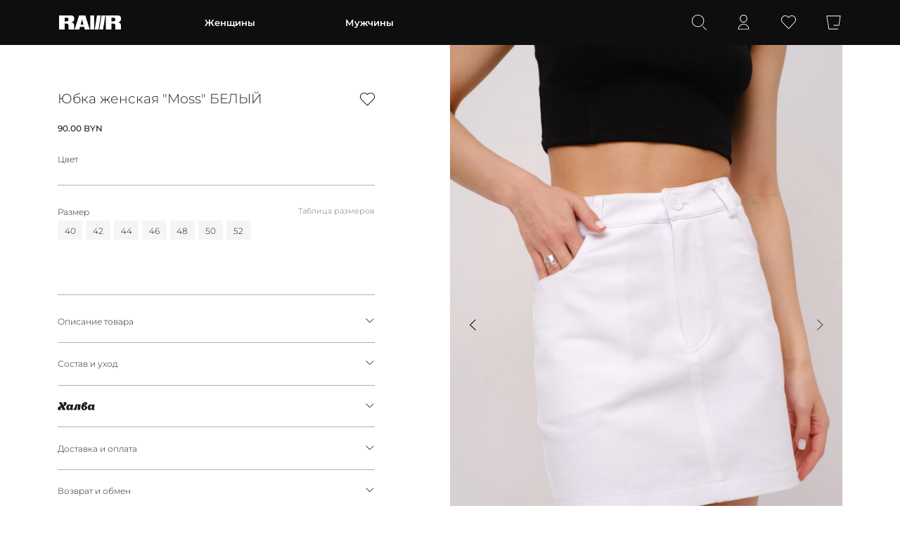

--- FILE ---
content_type: text/html; charset=UTF-8
request_url: https://rwr.by/shop/386
body_size: 16050
content:
<!DOCTYPE html>
<html class="no-js" lang="ru">
<head>
	<meta charset="utf-8" />
    <meta name="msapplication-TileColor" content="#FFE715">
    <meta name="theme-color" content="#FFE715" media="(prefers-color-scheme: light)">
    <meta name="theme-color" content="#FFE715" media="(prefers-color-scheme: dark)">
    <meta http-equiv="x-ua-compatible" content="ie=edge" />
	<title itemprop="name">Купить Юбка женская "Moss" в Минске – RAWR</title>
    <meta name="viewport" content="width=device-width initial-scale=1.0 maximum-scale=1.0" />
    <meta content="telephone=no" name="format-detection" />
    <meta name="HandheldFriendly" content="true" />
    <link rel="canonical" href="https://rwr.by/shop/386">
    <link rel="apple-touch-icon" sizes="180x180" href="/apple-touch-icon.png">
    <link rel="icon" type="image/png" sizes="32x32" href="/favicon-32x32.png">
    <link rel="icon" type="image/png" sizes="16x16" href="/favicon-16x16.png">
    <link rel="manifest" href="/site.webmanifest">
    <link rel="mask-icon" href="/safari-pinned-tab.svg" color="#000000">
    <meta name="msapplication-TileColor" content="#ffe715">
    <meta name="theme-color" content="#ffe715">

    <meta property="description" content="Купить Юбка женская &quot;Moss&quot; в Минске по выгодной цене. Доставка по РБ и России. Контактный телефон +375(29)365-66-61">
<link href="/assets/92a2d4e4/css/main.min.css" rel="stylesheet preload" as="style">    
    <script>
		window.config = window.config || {};
		window.config.svg = {
			root: '/assets/92a2d4e4/img/',
			filename: 'svg-symbols.svg'
		};
		(function(H){H.className=H.className.replace(/\bno-js\b/,'js')})(document.documentElement)
	</script>
	<link rel="stylesheet" href="/app/media/rawr.css">
    <!-- Meta Pixel Code -->
    <script>
    !function(f,b,e,v,n,t,s)
    {if(f.fbq)return;n=f.fbq=function(){n.callMethod?
    n.callMethod.apply(n,arguments):n.queue.push(arguments)};
    if(!f._fbq)f._fbq=n;n.push=n;n.loaded=!0;n.version='2.0';
    n.queue=[];t=b.createElement(e);t.async=!0;
    t.src=v;s=b.getElementsByTagName(e)[0];
    s.parentNode.insertBefore(t,s)}(window, document,'script',
    'https://connect.facebook.net/en_US/fbevents.js');
    fbq('init', '586304076812699');
    fbq('track', 'PageView');
    </script>
    <noscript><img height="1" width="1" style="display:none"
    src="https://www.facebook.com/tr?id=586304076812699&ev=PageView&noscript=1"
    /></noscript>
    <!-- End Meta Pixel Code -->
    <!-- Yandex.Metrika counter -->
    <script type="text/javascript" >
       (function(m,e,t,r,i,k,a){m[i]=m[i]||function(){(m[i].a=m[i].a||[]).push(arguments)};
       var z = null;m[i].l=1*new Date();
       for (var j = 0; j < document.scripts.length; j++) {if (document.scripts[j].src === r) { return; }}
       k=e.createElement(t),a=e.getElementsByTagName(t)[0],k.async=1,k.src=r,a.parentNode.insertBefore(k,a)})
       (window, document, "script", "https://mc.yandex.ru/metrika/tag.js", "ym");

       ym(56739958, "init", {
            clickmap:true,
            trackLinks:true,
            accurateTrackBounce:true,
            webvisor:true
       });
    </script>
    <noscript><div><img src="https://mc.yandex.ru/watch/87970961" style="position:absolute; left:-9999px;" alt="" /></div></noscript>
    <!-- /Yandex.Metrika counter -->
    <script async src="https://www.googletagmanager.com/gtag/js?id=G-2SMBYP6DV8"></script>
    <script>
      window.dataLayer = window.dataLayer || [];
      function gtag(){dataLayer.push(arguments);}
      gtag('js', new Date());

      gtag('config', 'G-2SMBYP6DV8');
    </script>
    <!-- Google Tag Manager -->
    <script>(function(w,d,s,l,i){w[l]=w[l]||[];w[l].push({'gtm.start':
    new Date().getTime(),event:'gtm.js'});var f=d.getElementsByTagName(s)[0],
    j=d.createElement(s),dl=l!='dataLayer'?'&l='+l:'';j.async=true;j.src=
    'https://www.googletagmanager.com/gtm.js?id='+i+dl;f.parentNode.insertBefore(j,f);
    })(window,document,'script','dataLayer','GTM-W7BGBDW');</script>
    <!-- End Google Tag Manager -->
</head>
<body>
    <!-- Google Tag Manager (noscript) -->
    <noscript><iframe src="https://www.googletagmanager.com/ns.html?id=GTM-W7BGBDW"
    height="0" width="0" style="display:none;visibility:hidden"></iframe></noscript>
    <!-- End Google Tag Manager (noscript) -->

				<svg xmlns="http://www.w3.org/2000/svg" style="border: 0 !important; clip: rect(0 0 0 0) !important; height: 1px !important; margin: -1px !important; overflow: hidden !important; padding: 0 !important; position: absolute !important; width: 1px !important;" class="root-svg-symbols-element">
            <symbol id="icon-menu2" viewBox="0 0 24 24">
                <line y1="3.5" x2="24" y2="3.5" stroke="currentColor"/>
                <line y1="11.5" x2="24" y2="11.5" stroke="currentColor"/>
                <line y1="19.5" x2="24" y2="19.5" stroke="currentColor"/>
            </symbol>
        </svg>
		<div class="page">
            <div class="page__header">
                <header class="header">
                    <div class="container">
                        <div class="header__logotype">
                            <a href="/">
                                <svg class="icon__logotype" width="100px" height="22px">
                                    <use xlink:href="#logotype"></use>
                                </svg>
                            </a>
                        </div>
                        <div class="header__menu">
                            <ul>
                                <li><a class="js-menu-nav" href="/shop/women" data-type="women">Женщины </a><!-- <span>&mdash; Костюмы</span> --></li>
                                <li><a class="js-menu-nav" href="/shop/men" data-type="men">Мужчины</a></li>
                            </ul>
                        </div>
                        <div class="header__actions">
                            <a class="header__icon js-search-open" href="#">
                                <svg class="icon__icon-search" width="24px" height="24px">
                                    <use xlink:href="#icon-search"></use>
                                </svg>
                            </a>
                            <a class="header__icon" href="/profile">
                                <svg class="icon__icon-user" width="24px" height="24px">
                                    <use xlink:href="#icon-user"></use>
                                </svg>
                            </a>
                            <a class="header__icon header__icon--wishlist" href="/wishlist">
                                <svg class="icon__icon-wishlist" width="24px" height="24px">
                                    <use xlink:href="#icon-wishlist"></use>
                                </svg>
                                <span></span>
                            </a>
                            <a class="header__icon header__icon--cart js-open-cart" href="/order">
                                <svg class="icon__icon-cart" width="24px" height="24px">
                                    <use xlink:href="#icon-cart"></use>
                                </svg>
                                <span></span>
                            </a>
                            <a class="header__icon header__icon--menu js-menu-open" href="#">
                                <div class="header__icon--is-close">
                                    <svg class="icon__icon-menu2" width="24px" height="24px">
                                        <use xlink:href="#icon-menu2"></use>
                                    </svg>
                                </div>
                                <div class="header__icon--is-open">
                                    <svg class="icon__icon-close" width="24px" height="24px">
                                        <use xlink:href="#icon-close"></use>
                                    </svg>
                                </div>
                            </a>
                        </div>
                    </div>
                </header>
                <nav class="header_nav" data-type="women">
                    <div class="container">
                        <div class="header_nav__cols">
                            <div class="header_nav__col">
                                <ul>
                                    <li class="header_nav__title"><a href="/shop/women/new">Новинки</a></li>
                                                                    <li class="header_nav__title"><a href="/shop/women/sale" style="color:red">Sale</a></li>
                                                                 
                                                                    <li><a href="/shop/women/podarki">ПОДАРКИ</a></li>
                                                                                                    <li><a href="/shop/women/gifts">Сертификаты</a></li>
                                                                    <li><a href="/shop/women/coats">Куртки</a></li>
                                </ul></div><div class="header_nav__col"><ul>                                    <li><a href="/shop/women/coat">Пальто</a></li>
                                                                    <li><a href="/shop/women/hats">Шапки</a></li>
                                                                    <li><a href="/shop/women/scarves">Шарфы</a></li>
                                                                    <li><a href="/shop/women/hoodies">Худи</a></li>
                                                                    <li><a href="/shop/women/sweatshirts">Свитшоты</a></li>
                                </ul></div><div class="header_nav__col"><ul>                                    <li><a href="/shop/women/sweaters">Джемперы</a></li>
                                                                    <li><a href="/shop/women/jackets">Жакеты</a></li>
                                                                    <li><a href="/shop/women/vests">Жилеты</a></li>
                                                                    <li><a href="/shop/women/shirts">Рубашки</a></li>
                                                                    <li><a href="/shop/women/longsleeve">Лонгсливы</a></li>
                                </ul></div><div class="header_nav__col"><ul>                                    <li><a href="/shop/women/t-shirts">Футболки</a></li>
                                                                    <li><a href="/shop/women/jeans">Джинсы</a></li>
                                                                    <li><a href="/shop/women/trousers">Брюки</a></li>
                                                                    <li><a href="/shop/women/shorts">Шорты</a></li>
                                                                    <li><a href="/shop/women/shoppers">Шопперы</a></li>
                                </ul></div><div class="header_nav__col"><ul>                                </ul>
                            </div>
                        </div>
                        <div class="header_nav__menu">
                            <ul>
                                <li><a href="/about">О нас</a></li>
                                <li><a href="/delivery-payment">Доставка и оплата</a></li>
                                <li><a href="/return">Возврат и обмен</a></li>
                                <li><a href="/contacts">Контакты</a></li>
                            </ul>
                        </div>
                    </div>
                </nav>
                <nav class="header_nav" data-type="men">
                    <div class="container">
                        <div class="header_nav__cols">
                            <div class="header_nav__col">
                                <ul>
                                    <li class="header_nav__title"><a href="/shop/men/new">Новинки</a></li>
                                                                    <li class="header_nav__title"><a href="/shop/men/sale" style="color:red">Sale</a></li>
                                                                 
                                                                    <li><a href="/shop/men/podarki">ПОДАРКИ</a></li>
                                                                                                    <li><a href="/shop/men/gifts">Сертификаты</a></li>
                                                                    <li><a href="/shop/men/coats">Куртки</a></li>
                                </ul></div><div class="header_nav__col"><ul>                                    <li><a href="/shop/men/hats">Шапки</a></li>
                                                                    <li><a href="/shop/men/scarves">Шарфы</a></li>
                                                                    <li><a href="/shop/men/hoodies">Худи</a></li>
                                                                    <li><a href="/shop/men/sweatshirts">Свитшоты</a></li>
                                                                    <li><a href="/shop/men/sweaters">Джемперы</a></li>
                                </ul></div><div class="header_nav__col"><ul>                                    <li><a href="/shop/men/pidgak">Пиджаки</a></li>
                                                                    <li><a href="/shop/men/shirts">Рубашки</a></li>
                                                                    <li><a href="/shop/men/longsleeve">Лонгсливы</a></li>
                                                                    <li><a href="/shop/men/t-shirts">Футболки</a></li>
                                                                    <li><a href="/shop/men/jeans">Джинсы</a></li>
                                </ul></div><div class="header_nav__col"><ul>                                    <li><a href="/shop/men/trousers">Брюки</a></li>
                                                                    <li><a href="/shop/men/shorts">Шорты</a></li>
                                                                    <li><a href="/shop/men/shoppers">Шопперы</a></li>
                                                                </ul>
                            </div>
                        </div>
                        <div class="header_nav__menu">
                            <ul>
                                <li><a href="/about">О нас</a></li>
                                <li><a href="/delivery-payment">Доставка и оплата</a></li>
                                <li><a href="/return">Возврат и обмен</a></li>
                                <li><a href="/contacts">Контакты</a></li>
                            </ul>
                        </div>
                    </div>
                </nav>
                <div class="header_search">
                    <div class="container">
                        <form method="get" action="/search">
                            <div class="header_search__wrap">
                                <div class="header_search__icon">
                                    <svg class="icon__icon-search" width="24px" height="24px">
                                        <use xlink:href="#icon-search"></use>
                                    </svg>

                                </div>
                                <div class="header_search__select">
                                    <select name="gender" id="search">
                                        <option value="2">Женщины</option>
                                        <option value="1">Мужчины</option>
                                        <option value="0" selected="selected">Все категории</option>
                                    </select>
                                </div>
                                <div class="header_search__input">
                                    <input type="text" name="search" placeholder="Поиск" />
                                </div>
                                <div class="header_search__close">
                                    <a class="js-search-close" href="#">
                                        <svg class="icon__icon-search-close" width="24px" height="24px">
                                            <use xlink:href="#icon-search-close"></use>
                                        </svg>
                                    </a>
                                </div>
                            </div>
                        </form>
                    </div>
                </div>
                <div class="header_menu">
                    <form method="get" action="/search">
                        <div class="header_menu_search">
                            <div class="header_menu_search__input">
                                <input type="search" name="search" value="" placeholder="Поиск" />
                            </div>
                            <button class="header_menu_search__icon" type="submit">
                                <svg class="icon__icon-arrow-right" width="16px" height="16px">
                                    <use xlink:href="#icon-arrow-right"></use>
                                </svg>

                            </button>
                        </div>
                    </form>
                    <div class="header_menu__menu">
                        <ul>
                            <li><a href="/shop/women">Женщины<span></span></a>
                                <ul>
                                    <li><a href="/shop/women">Все товары</a></li>
                                    <li><a href="/shop/women/new">Новинки</a></li>
                                                                    <li><a href="/shop/women/sale" style="color:red;">Sale</a></li>
                                                                                                    <li><a href="/shop/women/podarki">ПОДАРКИ</a></li>
                                                                                                    <li><a href="/shop/women/gifts">Сертификаты</a></li>
                                                                    <li><a href="/shop/women/coats">Куртки</a></li>
                                                                    <li><a href="/shop/women/coat">Пальто</a></li>
                                                                    <li><a href="/shop/women/hats">Шапки</a></li>
                                                                    <li><a href="/shop/women/scarves">Шарфы</a></li>
                                                                    <li><a href="/shop/women/hoodies">Худи</a></li>
                                                                    <li><a href="/shop/women/sweatshirts">Свитшоты</a></li>
                                                                    <li><a href="/shop/women/sweaters">Джемперы</a></li>
                                                                    <li><a href="/shop/women/jackets">Жакеты</a></li>
                                                                    <li><a href="/shop/women/vests">Жилеты</a></li>
                                                                    <li><a href="/shop/women/shirts">Рубашки</a></li>
                                                                    <li><a href="/shop/women/longsleeve">Лонгсливы</a></li>
                                                                    <li><a href="/shop/women/t-shirts">Футболки</a></li>
                                                                    <li><a href="/shop/women/jeans">Джинсы</a></li>
                                                                    <li><a href="/shop/women/trousers">Брюки</a></li>
                                                                    <li><a href="/shop/women/shorts">Шорты</a></li>
                                                                    <li><a href="/shop/women/shoppers">Шопперы</a></li>
                                                                </ul>
                            </li>
                            <li>
                                <a href="/shop/men">Мужчины<span></span></a>
                                <ul>
                                    <li><a href="/shop/men">Все товары</a></li>
                                    <li><a href="/shop/men/new">Новинки</a></li>
                                                                    <li><a href="/shop/men/sale" style="color:red;">Sale</a></li>
                                                                                                    <li><a href="/shop/women/podarki">ПОДАРКИ</a></li>
                                                                                                    <li><a href="/shop/men/gifts">Сертификаты</a></li>
                                                                    <li><a href="/shop/men/coats">Куртки</a></li>
                                                                    <li><a href="/shop/men/hats">Шапки</a></li>
                                                                    <li><a href="/shop/men/scarves">Шарфы</a></li>
                                                                    <li><a href="/shop/men/hoodies">Худи</a></li>
                                                                    <li><a href="/shop/men/sweatshirts">Свитшоты</a></li>
                                                                    <li><a href="/shop/men/sweaters">Джемперы</a></li>
                                                                    <li><a href="/shop/men/pidgak">Пиджаки</a></li>
                                                                    <li><a href="/shop/men/shirts">Рубашки</a></li>
                                                                    <li><a href="/shop/men/longsleeve">Лонгсливы</a></li>
                                                                    <li><a href="/shop/men/t-shirts">Футболки</a></li>
                                                                    <li><a href="/shop/men/jeans">Джинсы</a></li>
                                                                    <li><a href="/shop/men/trousers">Брюки</a></li>
                                                                    <li><a href="/shop/men/shorts">Шорты</a></li>
                                                                    <li><a href="/shop/men/shoppers">Шопперы</a></li>
                                                                </ul>
                            </li>
                        </ul>
                    </div>
                    <div class="header_menu__line"></div>
                    <div class="header_menu__menu">
                        <ul>
                                                    <li>
                                <a href="/about">
                                    <font>О нас</font>
                                </a>
                            </li>
                                                    <li>
                                <a href="/delivery-payment">
                                    <font>Доставка и оплата</font>
                                </a>
                            </li>
                                                    <li>
                                <a href="/return">
                                    <font>Возврат и обмен</font>
                                </a>
                            </li>
                                                    <li>
                                <a href="/halva">
                                    <font>Условия рассрочки</font>
                                </a>
                            </li>
                                                    <li>
                                <a href="/contacts">
                                    <font>Контакты</font>
                                </a>
                            </li>
                                                    <li>
                                <a href="/loyalty">
                                    <font>Программа лояльности</font>
                                </a>
                            </li>
                                                </ul>
                    </div>
                    <div class="header_menu__line"></div>
                    <div class="header_menu__menu">
                        <ul>
                            <li>
                                <a href="/profile">
                                    <svg class="icon__icon-user" width="24px" height="24px">
                                        <use xlink:href="#icon-user"></use>
                                    </svg>
                                    <font>Личный кабинет</font>
                                </a>
                            </li>
                            <li>
                                <a href="/wishlist">
                                    <svg class="icon__icon-wishlist" width="24px" height="24px">
                                        <use xlink:href="#icon-wishlist"></use>
                                    </svg>
                                    <font>Избранное</font>
                                </a>
                            </li>
                        </ul>
                    </div>
                </div>
            </div>
            <main class="page__content">
                <div class="page__bg"></div>
                <section class="section">
    <div class="container">
        <div class="section__unit">
            <div class="unit">
                <div class="unit__left">
                    <div class="unit__head">
                        <a class="item_fav js-wishlist" href="#" data-id="386"></a>
                        <h1 class="unit__name">Юбка женская "Moss" БЕЛЫЙ</h1>
                        <div class="unit__price">90.00 BYN</div>
                    </div>
                    <div class="unit__content">
                        <div class="unit_block">
                            <div class="unit_block__name">Цвет</div>
                            <div class="unit_colors">
                            	                                                    </div>
                        </div>
                                            <div class="unit_block">
                            <div class="unit_block__name">Размер</div>
                                                    <a class="unit_block__size js-size-table" href="#">Таблица размеров</a>
                                                    <div class="unit_sizes is-active" data-model="size">
	                        	                            <a class="unit_sizes__item" href="#" data-soldout="0" data-stock1="0" data-stock2="0" data-id="3474">40</a>
	                        	                            <a class="unit_sizes__item" href="#" data-soldout="0" data-stock1="0" data-stock2="0" data-id="3475">42</a>
	                        	                            <a class="unit_sizes__item" href="#" data-soldout="0" data-stock1="0" data-stock2="0" data-id="3476">44</a>
	                        	                            <a class="unit_sizes__item" href="#" data-soldout="0" data-stock1="0" data-stock2="0" data-id="3477">46</a>
	                        	                            <a class="unit_sizes__item" href="#" data-soldout="0" data-stock1="0" data-stock2="0" data-id="3478">48</a>
	                        	                            <a class="unit_sizes__item" href="#" data-soldout="0" data-stock1="0" data-stock2="0" data-id="3479">50</a>
	                        	                            <a class="unit_sizes__item" href="#" data-soldout="0" data-stock1="0" data-stock2="0" data-id="3480">52</a>
	                                                    </div>
                                                                        <div class="unit_action">
                                <input type="hidden" name="size" value="">
                                <input type="hidden" name="size2" value="">
                                                        </div>
                        </div>
                        <div class="unit_block unit_block--slide instock" style="color:#1b1e1b;display: none;">
                            <p>В наличии в оффлайн магазинах:</p>
                            <p class="instock-1"><b>Dana Mall</b><br/>1 этаж, пространство We Are<br/>Режим работы: пн-вс с 10:00 до 22:00.</p>
                            <p class="instock-2"><b>Galleria Minsk</b><br/>4 этаж, рядом магазин (спортмастер)<br/>Режим работы: пн-вс с 10:00 до 22:00.</p>
                        </div>
                        <div class="unit_block unit_block--slide"><a class="unit_block__name" href="#">Описание товара<span></span></a>
                            <div class="unit_block__content">
                                                            </div>
                        </div>
                                            <div class="unit_block unit_block--slide"><a class="unit_block__name" href="#">Состав и уход<span></span></a>
                            <div class="unit_block__content">
                                <p>Состав: 100 % хлопок. Деликатная стирка при температуре 30 С. Сушка в вертикальном положении. Не использовать агрессивные моющие средства, не отбеливать.</p>
                            </div>
                        </div>
                                            <div class="unit_block unit_block--slide"><a class="unit_block__name" href="#"><svg width="91" height="20" viewBox="0 0 91 20" fill="none" xmlns="http://www.w3.org/2000/svg">
                                <path fill-rule="evenodd" clip-rule="evenodd" d="M19.8414 19.4317H12.0596C11.9181 19.4317 11.9181 19.3032 11.9181 19.3032L8.80541 12.3628C6.11717 14.1622 7.53203 16.9897 8.09798 17.5038C8.38095 17.8894 6.8246 19.9458 4.27784 19.9458C1.73108 19.9458 0.0332371 18.1465 0.174724 15.833C0.316211 13.134 3.5704 10.435 7.53203 9.27826L2.86297 0.795637C2.86297 0.795637 2.86297 0.667112 3.00446 0.667112H10.2203C10.3618 0.667112 10.3618 0.795637 10.3618 0.795637L13.333 7.73596C16.3042 6.19367 14.6064 2.59498 14.0404 2.08088C13.8989 1.95236 14.6064 0.281538 17.2946 0.0244888C20.1244 -0.23256 21.9637 1.56678 21.9637 3.88023C21.9637 6.57924 18.9925 9.40678 14.8893 10.5635L19.8414 19.4317C19.8414 19.3032 19.9829 19.4317 19.8414 19.4317ZM37.8102 18.0179C38.2347 17.3753 36.1124 18.1465 36.6783 14.0337C36.9613 12.2343 37.9517 6.32219 37.9517 6.32219C37.9517 6.19367 37.8102 6.19367 37.8102 6.19367H32.1507C32.1507 6.19367 32.0092 6.19367 32.0092 6.32219C32.0092 6.32219 31.8678 7.09334 31.7263 8.12154C31.0188 6.70777 29.7455 5.67957 27.7646 5.67957C24.086 5.67957 21.5392 8.89268 21.1148 12.4914C20.6903 15.9615 22.1052 19.9458 25.7838 19.9458C27.7646 19.9458 29.4625 18.6606 30.7359 16.9897C30.8773 18.7891 32.2922 19.9458 34.273 19.9458C35.6879 19.8173 37.3857 18.7891 37.8102 18.0179ZM31.3018 12.7484C31.0188 14.6763 30.0284 16.2186 28.6136 16.2186C27.1987 16.2186 26.6327 14.6763 26.9157 12.7484C27.1987 10.8206 28.0476 9.14973 29.4625 9.14973C31.0188 9.14973 31.5848 10.692 31.3018 12.7484ZM54.5056 19.3032C54.5056 19.3032 56.2035 7.09334 56.2035 6.45072C56.2035 6.32219 56.2035 6.32219 56.062 6.32219C51.6759 5.42252 47.5728 5.55105 43.6112 6.32219C43.6112 6.32219 43.4697 6.32219 43.4697 6.45072C43.4697 6.45072 42.9037 10.692 42.0548 12.6199C40.357 16.3471 38.6591 16.6042 38.6591 16.9897C38.5176 17.5038 39.2251 19.8173 41.9133 19.8173C44.1771 19.8173 45.8749 18.4035 46.7239 15.3189C47.2898 13.2625 47.5728 10.9491 47.7143 8.50711H49.9781C49.4121 12.3628 48.5632 19.0461 48.5632 19.0461C48.5632 19.1747 48.7047 19.1747 48.7047 19.1747L54.5056 19.3032C54.5056 19.4317 54.5056 19.4317 54.5056 19.3032ZM72.05 12.8769C71.767 9.14973 67.0979 8.37859 63.8438 9.40679L63.9852 8.89268C75.5872 7.73596 73.7478 -0.104036 67.9469 0.0244888C61.297 0.153013 57.6183 7.73596 57.6183 13.391C57.6183 16.9897 60.0236 19.9458 64.2682 19.9458C68.6543 19.9458 72.333 17.1183 72.05 12.8769ZM64.9756 11.5917C66.3905 11.8487 66.815 12.7484 66.815 14.1622C66.815 14.9333 66.1075 17.1183 64.5512 17.1183C62.4289 17.1183 63.1363 13.0055 63.2778 11.8488C63.4193 11.7202 64.2682 11.4632 64.9756 11.5917ZM64.5512 6.83629C64.8342 5.93662 65.6831 3.36613 66.9565 3.36613C67.6639 3.36613 67.6639 3.7517 67.6639 4.00875C67.3809 5.67957 64.5512 6.83629 64.5512 6.83629ZM90.1603 18.0179C90.5848 17.3753 88.4624 18.1465 89.0284 14.0337C89.3114 12.2343 90.3018 6.32219 90.3018 6.32219C90.3018 6.19367 90.1603 6.19367 90.1603 6.19367H84.5008C84.5008 6.19367 84.3593 6.19367 84.3593 6.32219C84.3593 6.32219 84.2178 7.09334 84.0764 8.12154C83.3689 6.70777 82.0955 5.67957 80.1147 5.67957C76.4361 5.67957 73.8893 8.89268 73.4649 12.4914C73.0404 15.9615 74.4553 19.9458 78.1339 19.9458C80.1147 19.9458 81.8126 18.6606 83.086 16.9897C83.2274 18.7891 84.6423 19.9458 86.6231 19.9458C88.1795 19.8173 89.8773 18.7891 90.1603 18.0179ZM83.6519 12.7484C83.3689 14.6763 82.3785 16.2186 80.9637 16.2186C79.5488 16.2186 78.9828 14.6763 79.2658 12.7484C79.5488 10.8206 80.3977 9.14973 81.8126 9.14973C83.3689 9.14973 83.9349 10.692 83.6519 12.7484Z" fill="currentColor"/>
                            </svg><span></span></a>
                            <div class="unit_block__content">
                                <p>Вы можете приобрести товар в рассрочку на 2 месяца по карте «Халва» от МТБанка. Первый платеж за покупку необходимо будет внести только к 15 числу следующего месяца. Выберите этот вариант оплаты при оформлении заказа.</p>
                            </div>
                        </div>
                        <div class="unit_block unit_block--slide"><a class="unit_block__name" href="#">Доставка и оплата<span></span></a>
                            <div class="unit_block__content">
                                <p>Бесплатная доставка во все населённые пункты Беларуси</p>
                            </div>
                        </div>
                        <div class="unit_block unit_block--slide"><a class="unit_block__name" href="#">Возврат и обмен<span></span></a>
                            <div class="unit_block__content">
                                <p>Если полученный товар не подошёл по размеру, не понравилось, как сидит, или не отвечает вашим ожиданиям, вы можете обменять его на аналогичный, либо вернуть деньги.</p>
                            </div>
                        </div>
                    </div>
                </div>
                <div class="unit__right">
                    <div class="unit_gallery swiper-container js-gallery">
                                            <div class="swiper-wrapper">
                                                    <div class="swiper-slide">
                                <picture>
                                    <source srcset="/uploads/thumbs/dscf5191-ee205e77b8-cee5706ecead64aa2471b2b1a0f12cfa.webp" media="(max-width: 767px)" type="image/webp" />
                                    <source srcset="/uploads/thumbs/dscf5191-ee205e77b8-cee5706ecead64aa2471b2b1a0f12cfa.jpeg" media="(max-width: 767px)">
                                    <source srcset="/uploads/thumbs/dscf5191-ee205e77b8-d768e9359e442e628e1863feb2c4bdc1.webp" type="image/webp" />
                                    <img src="/uploads/thumbs/dscf5191-ee205e77b8-d768e9359e442e628e1863feb2c4bdc1.jpeg" />
                                </picture>
                            </div>
                                                    <div class="swiper-slide">
                                <picture>
                                    <source srcset="/uploads/thumbs/dscf5184-3375b2c689-39e60b7a4e9c5c647e628453f916428e.webp" media="(max-width: 767px)" type="image/webp" />
                                    <source srcset="/uploads/thumbs/dscf5184-3375b2c689-39e60b7a4e9c5c647e628453f916428e.jpeg" media="(max-width: 767px)">
                                    <source srcset="/uploads/thumbs/dscf5184-3375b2c689-93b72c2dacdb40c5c83369b9960283e7.webp" type="image/webp" />
                                    <img src="/uploads/thumbs/dscf5184-3375b2c689-93b72c2dacdb40c5c83369b9960283e7.jpeg" />
                                </picture>
                            </div>
                                                    <div class="swiper-slide">
                                <picture>
                                    <source srcset="/uploads/thumbs/dscf5180-cfd655e5c1-07737727332a76daf962ba9e1ba32cbe.webp" media="(max-width: 767px)" type="image/webp" />
                                    <source srcset="/uploads/thumbs/dscf5180-cfd655e5c1-07737727332a76daf962ba9e1ba32cbe.jpeg" media="(max-width: 767px)">
                                    <source srcset="/uploads/thumbs/dscf5180-cfd655e5c1-4ae14708556c560ed2a8921898697cf0.webp" type="image/webp" />
                                    <img src="/uploads/thumbs/dscf5180-cfd655e5c1-4ae14708556c560ed2a8921898697cf0.jpeg" />
                                </picture>
                            </div>
                                                    <div class="swiper-slide">
                                <picture>
                                    <source srcset="/uploads/thumbs/dscf5176-f7bc32b0db-07737727332a76daf962ba9e1ba32cbe.webp" media="(max-width: 767px)" type="image/webp" />
                                    <source srcset="/uploads/thumbs/dscf5176-f7bc32b0db-07737727332a76daf962ba9e1ba32cbe.jpeg" media="(max-width: 767px)">
                                    <source srcset="/uploads/thumbs/dscf5176-f7bc32b0db-4ae14708556c560ed2a8921898697cf0.webp" type="image/webp" />
                                    <img src="/uploads/thumbs/dscf5176-f7bc32b0db-4ae14708556c560ed2a8921898697cf0.jpeg" />
                                </picture>
                            </div>
                                                    <div class="swiper-slide">
                                <picture>
                                    <source srcset="/uploads/thumbs/dscf5172-37949e9262-3fbdb406d0114ecc28c0dfb0f5b27d88.webp" media="(max-width: 767px)" type="image/webp" />
                                    <source srcset="/uploads/thumbs/dscf5172-37949e9262-3fbdb406d0114ecc28c0dfb0f5b27d88.jpeg" media="(max-width: 767px)">
                                    <source srcset="/uploads/thumbs/dscf5172-37949e9262-b6f0bd4df6f2ed05f44fb2fcffdccc53.webp" type="image/webp" />
                                    <img src="/uploads/thumbs/dscf5172-37949e9262-b6f0bd4df6f2ed05f44fb2fcffdccc53.jpeg" />
                                </picture>
                            </div>
                                                    <div class="swiper-slide">
                                <picture>
                                    <source srcset="/uploads/thumbs/dscf5149-ffe7d03b40-6915d30155b97bec313bbdcbfb94baac.webp" media="(max-width: 767px)" type="image/webp" />
                                    <source srcset="/uploads/thumbs/dscf5149-ffe7d03b40-6915d30155b97bec313bbdcbfb94baac.jpeg" media="(max-width: 767px)">
                                    <source srcset="/uploads/thumbs/dscf5149-ffe7d03b40-67d5baa45bb088c5937ee47a0b08e50a.webp" type="image/webp" />
                                    <img src="/uploads/thumbs/dscf5149-ffe7d03b40-67d5baa45bb088c5937ee47a0b08e50a.jpeg" />
                                </picture>
                            </div>
                                                </div>
                                            <div class="swiper-button-prev"></div>
                        <div class="swiper-button-next"></div>
                        <div class="swiper-pagination"></div>
                    </div>
                </div>
            </div>
        </div>
        <div class="section__subtitle"> <span>Смотрите также</span></div>
        <div class="section__items">
            <div class="item_list item_list--few">
                            <div class="item">
                    <a class="item_fav js-wishlist" href="#" data-id="1154"></a>
                    <a class="item__link" href="/shop/1154"></a>
                                    <div class="item_colors">
                                            <span style="background-color: #ead2bb"></span>
                                            <span style="background-color: #89C6C3"></span>
                                            <span style="background-color: #faf8b3"></span>
                                            <span style="background-color: #B41B4A"></span>
                                        </div>
                                    <div class="item__image">
                        <div class="swiper-container js-item">
                            <div class="swiper-wrapper">
                                                                                                <div class="swiper-slide">
                                        <a href="/shop/1154">
                                            <picture>
                                                <source srcset="/uploads/thumbs/dsc01084-594cceec6e-6aa268720b649f6d128f8ad88e4e34ea.webp" type="image/webp" />
                                                <img class="swiper-lazy" src="/uploads/thumbs/dsc01084-594cceec6e-6aa268720b649f6d128f8ad88e4e34ea.jpeg">
                                            </picture>
                                        </a>
                                        <div class="swiper-lazy-preloader swiper-lazy-preloader-white"></div>
                                    </div>
                                                                    <div class="swiper-slide">
                                        <a href="/shop/1154">
                                            <picture>
                                                <source srcset="/uploads/thumbs/dsc01039-09f427f696-3e352e1ab638b3d72bf3b635efb75f28.webp" type="image/webp" />
                                                <img class="swiper-lazy" src="/uploads/thumbs/dsc01039-09f427f696-3e352e1ab638b3d72bf3b635efb75f28.jpeg">
                                            </picture>
                                        </a>
                                        <div class="swiper-lazy-preloader swiper-lazy-preloader-white"></div>
                                    </div>
                                                                    <div class="swiper-slide">
                                        <a href="/shop/1154">
                                            <picture>
                                                <source srcset="/uploads/thumbs/dsc01071-1a31ca5b01-ee3949915db4587ef80630d32c278c16.webp" type="image/webp" />
                                                <img class="swiper-lazy" src="/uploads/thumbs/dsc01071-1a31ca5b01-ee3949915db4587ef80630d32c278c16.jpeg">
                                            </picture>
                                        </a>
                                        <div class="swiper-lazy-preloader swiper-lazy-preloader-white"></div>
                                    </div>
                                                                    <div class="swiper-slide">
                                        <a href="/shop/1154">
                                            <picture>
                                                <source srcset="/uploads/thumbs/dsc01101-23dbf18c82-3e352e1ab638b3d72bf3b635efb75f28.webp" type="image/webp" />
                                                <img class="swiper-lazy" src="/uploads/thumbs/dsc01101-23dbf18c82-3e352e1ab638b3d72bf3b635efb75f28.jpeg">
                                            </picture>
                                        </a>
                                        <div class="swiper-lazy-preloader swiper-lazy-preloader-white"></div>
                                    </div>
                                                                    <div class="swiper-slide">
                                        <a href="/shop/1154">
                                            <picture>
                                                <source srcset="/uploads/thumbs/dsc01141-aaf6e8df58-ee3949915db4587ef80630d32c278c16.webp" type="image/webp" />
                                                <img class="swiper-lazy" src="/uploads/thumbs/dsc01141-aaf6e8df58-ee3949915db4587ef80630d32c278c16.jpeg">
                                            </picture>
                                        </a>
                                        <div class="swiper-lazy-preloader swiper-lazy-preloader-white"></div>
                                    </div>
                                                                                        </div>
                            <div class="swiper-button-prev"></div>
                            <div class="swiper-button-next"></div>
                        </div>
                    </div>
                    <div class="item__content" style="justify-content: space-between;">
                        <div class="item__name">Топ  "Rachel"<span>ФУКСИЯ</span></div>
                        <div class="item__price">75.00 BYN</div>
                    </div>
                </div>
                            <div class="item">
                    <a class="item_fav js-wishlist" href="#" data-id="1624"></a>
                    <a class="item__link" href="/shop/1624"></a>
                                    <div class="item_colors">
                                            <span style="background-color: #D5B4C1"></span>
                                            <span style="background-color: #edebeb"></span>
                                            <span style="background-color: black"></span>
                                            <span style="background-color: "></span>
                                        </div>
                                    <div class="item__image">
                        <div class="swiper-container js-item">
                            <div class="swiper-wrapper">
                                                                                                <div class="swiper-slide">
                                        <a href="/shop/1624">
                                            <picture>
                                                <source srcset="/uploads/thumbs/r0041-copy-6111d3d61b-a66d8687e79c0813faa08c0c9fce8d9b.webp" type="image/webp" />
                                                <img class="swiper-lazy" src="/uploads/thumbs/r0041-copy-6111d3d61b-a66d8687e79c0813faa08c0c9fce8d9b.jpeg">
                                            </picture>
                                        </a>
                                        <div class="swiper-lazy-preloader swiper-lazy-preloader-white"></div>
                                    </div>
                                                                    <div class="swiper-slide">
                                        <a href="/shop/1624">
                                            <picture>
                                                <source srcset="/uploads/thumbs/r0036-copy-b42d74c534-c1ae45bc25264b56612aa7f91a68e6e8.webp" type="image/webp" />
                                                <img class="swiper-lazy" src="/uploads/thumbs/r0036-copy-b42d74c534-c1ae45bc25264b56612aa7f91a68e6e8.jpeg">
                                            </picture>
                                        </a>
                                        <div class="swiper-lazy-preloader swiper-lazy-preloader-white"></div>
                                    </div>
                                                                    <div class="swiper-slide">
                                        <a href="/shop/1624">
                                            <picture>
                                                <source srcset="/uploads/thumbs/img9928-6f15bf9463-c1ae45bc25264b56612aa7f91a68e6e8.webp" type="image/webp" />
                                                <img class="swiper-lazy" src="/uploads/thumbs/img9928-6f15bf9463-c1ae45bc25264b56612aa7f91a68e6e8.jpeg">
                                            </picture>
                                        </a>
                                        <div class="swiper-lazy-preloader swiper-lazy-preloader-white"></div>
                                    </div>
                                                                    <div class="swiper-slide">
                                        <a href="/shop/1624">
                                            <picture>
                                                <source srcset="/uploads/thumbs/r0037-copy-eadefbf7d3-a66d8687e79c0813faa08c0c9fce8d9b.webp" type="image/webp" />
                                                <img class="swiper-lazy" src="/uploads/thumbs/r0037-copy-eadefbf7d3-a66d8687e79c0813faa08c0c9fce8d9b.jpeg">
                                            </picture>
                                        </a>
                                        <div class="swiper-lazy-preloader swiper-lazy-preloader-white"></div>
                                    </div>
                                                                                        </div>
                            <div class="swiper-button-prev"></div>
                            <div class="swiper-button-next"></div>
                        </div>
                    </div>
                    <div class="item__content" style="justify-content: space-between;">
                        <div class="item__name">Лонгслив 'Aiden'<span>ЧЁРНЫЙ</span></div>
                        <div class="item__price">139.00 BYN</div>
                    </div>
                </div>
                            <div class="item">
                    <a class="item_fav js-wishlist" href="#" data-id="113"></a>
                    <a class="item__link" href="/shop/113"></a>
                                    <div class="item_colors">
                                            <span style="background-color: #ead2bb"></span>
                                            <span style="background-color: #89C6C3"></span>
                                            <span style="background-color: #faf8b3"></span>
                                            <span style="background-color: #B41B4A"></span>
                                        </div>
                                    <div class="item__image">
                        <div class="swiper-container js-item">
                            <div class="swiper-wrapper">
                                                                                                <div class="swiper-slide">
                                        <a href="/shop/113">
                                            <picture>
                                                <source srcset="/uploads/thumbs/dsc09285-597c9e8695-388aa6b8bdeb05464a0c930900a0d434.webp" type="image/webp" />
                                                <img class="swiper-lazy" src="/uploads/thumbs/dsc09285-597c9e8695-388aa6b8bdeb05464a0c930900a0d434.jpeg">
                                            </picture>
                                        </a>
                                        <div class="swiper-lazy-preloader swiper-lazy-preloader-white"></div>
                                    </div>
                                                                    <div class="swiper-slide">
                                        <a href="/shop/113">
                                            <picture>
                                                <source srcset="/uploads/thumbs/dsc09332-cbe17844b4-69673398e377bab5c3d87219989542da.webp" type="image/webp" />
                                                <img class="swiper-lazy" src="/uploads/thumbs/dsc09332-cbe17844b4-69673398e377bab5c3d87219989542da.jpeg">
                                            </picture>
                                        </a>
                                        <div class="swiper-lazy-preloader swiper-lazy-preloader-white"></div>
                                    </div>
                                                                    <div class="swiper-slide">
                                        <a href="/shop/113">
                                            <picture>
                                                <source srcset="/uploads/thumbs/dsc09238-6fd2d2b4a4-2cf1082f5994e20464927e5bec757117.webp" type="image/webp" />
                                                <img class="swiper-lazy" src="/uploads/thumbs/dsc09238-6fd2d2b4a4-2cf1082f5994e20464927e5bec757117.jpeg">
                                            </picture>
                                        </a>
                                        <div class="swiper-lazy-preloader swiper-lazy-preloader-white"></div>
                                    </div>
                                                                    <div class="swiper-slide">
                                        <a href="/shop/113">
                                            <picture>
                                                <source srcset="/uploads/thumbs/dsc09307-1dd9c3df18-af84848d3d02c7b2c67ce39190175c2c.webp" type="image/webp" />
                                                <img class="swiper-lazy" src="/uploads/thumbs/dsc09307-1dd9c3df18-af84848d3d02c7b2c67ce39190175c2c.jpeg">
                                            </picture>
                                        </a>
                                        <div class="swiper-lazy-preloader swiper-lazy-preloader-white"></div>
                                    </div>
                                                                    <div class="swiper-slide">
                                        <a href="/shop/113">
                                            <picture>
                                                <source srcset="/uploads/thumbs/dsc09243-099b33c759-706374f77a26e21b4c473ec42d88c70e.webp" type="image/webp" />
                                                <img class="swiper-lazy" src="/uploads/thumbs/dsc09243-099b33c759-706374f77a26e21b4c473ec42d88c70e.jpeg">
                                            </picture>
                                        </a>
                                        <div class="swiper-lazy-preloader swiper-lazy-preloader-white"></div>
                                    </div>
                                                                    <div class="swiper-slide">
                                        <a href="/shop/113">
                                            <picture>
                                                <source srcset="/uploads/thumbs/dsc09318-fcbf5b2af0-2709e3ed03bc23d0e2abcfd696ff8a40.webp" type="image/webp" />
                                                <img class="swiper-lazy" src="/uploads/thumbs/dsc09318-fcbf5b2af0-2709e3ed03bc23d0e2abcfd696ff8a40.jpeg">
                                            </picture>
                                        </a>
                                        <div class="swiper-lazy-preloader swiper-lazy-preloader-white"></div>
                                    </div>
                                                                                        </div>
                            <div class="swiper-button-prev"></div>
                            <div class="swiper-button-next"></div>
                        </div>
                    </div>
                    <div class="item__content" style="justify-content: space-between;">
                        <div class="item__name">Топ  "Rachel"<span>БЕЖЕВЫЙ</span></div>
                        <div class="item__price">75.00 BYN</div>
                    </div>
                </div>
                            <div class="item">
                    <a class="item_fav js-wishlist" href="#" data-id="1610"></a>
                    <a class="item__link" href="/shop/1610"></a>
                                    <div class="item_colors">
                                            <span style="background-color: "></span>
                                            <span style="background-color: "></span>
                                            <span style="background-color: "></span>
                                            <span style="background-color: "></span>
                                            <span style="background-color: "></span>
                                            <span style="background-color: "></span>
                                        </div>
                                    <div class="item__image">
                        <div class="swiper-container js-item">
                            <div class="swiper-wrapper">
                                                                                                <div class="swiper-slide">
                                        <a href="/shop/1610">
                                            <picture>
                                                <source srcset="/uploads/thumbs/img9007-2e3cae990f-aa4434c2ae76dcf0bfbcf1fca8f10e2c.webp" type="image/webp" />
                                                <img class="swiper-lazy" src="/uploads/thumbs/img9007-2e3cae990f-aa4434c2ae76dcf0bfbcf1fca8f10e2c.jpeg">
                                            </picture>
                                        </a>
                                        <div class="swiper-lazy-preloader swiper-lazy-preloader-white"></div>
                                    </div>
                                                                    <div class="swiper-slide">
                                        <a href="/shop/1610">
                                            <picture>
                                                <source srcset="/uploads/thumbs/img1119-a33debb5dd-a09e5cbfe85c83409e71406b003a71d1.webp" type="image/webp" />
                                                <img class="swiper-lazy" src="/uploads/thumbs/img1119-a33debb5dd-a09e5cbfe85c83409e71406b003a71d1.jpeg">
                                            </picture>
                                        </a>
                                        <div class="swiper-lazy-preloader swiper-lazy-preloader-white"></div>
                                    </div>
                                                                    <div class="swiper-slide">
                                        <a href="/shop/1610">
                                            <picture>
                                                <source srcset="/uploads/thumbs/img1115-f037c6b837-a09e5cbfe85c83409e71406b003a71d1.webp" type="image/webp" />
                                                <img class="swiper-lazy" src="/uploads/thumbs/img1115-f037c6b837-a09e5cbfe85c83409e71406b003a71d1.jpeg">
                                            </picture>
                                        </a>
                                        <div class="swiper-lazy-preloader swiper-lazy-preloader-white"></div>
                                    </div>
                                                                    <div class="swiper-slide">
                                        <a href="/shop/1610">
                                            <picture>
                                                <source srcset="/uploads/thumbs/img1129-94e75bfbf2-0705bdf0413addc2b7d528acb37dc05b.webp" type="image/webp" />
                                                <img class="swiper-lazy" src="/uploads/thumbs/img1129-94e75bfbf2-0705bdf0413addc2b7d528acb37dc05b.jpeg">
                                            </picture>
                                        </a>
                                        <div class="swiper-lazy-preloader swiper-lazy-preloader-white"></div>
                                    </div>
                                                                    <div class="swiper-slide">
                                        <a href="/shop/1610">
                                            <picture>
                                                <source srcset="/uploads/thumbs/img1153-4ad2916db3-0705bdf0413addc2b7d528acb37dc05b.webp" type="image/webp" />
                                                <img class="swiper-lazy" src="/uploads/thumbs/img1153-4ad2916db3-0705bdf0413addc2b7d528acb37dc05b.jpeg">
                                            </picture>
                                        </a>
                                        <div class="swiper-lazy-preloader swiper-lazy-preloader-white"></div>
                                    </div>
                                                                    <div class="swiper-slide">
                                        <a href="/shop/1610">
                                            <picture>
                                                <source srcset="/uploads/thumbs/img1165-ca371afb0a-06800197bb77108c0a1c58cf0423b8d3.webp" type="image/webp" />
                                                <img class="swiper-lazy" src="/uploads/thumbs/img1165-ca371afb0a-06800197bb77108c0a1c58cf0423b8d3.jpeg">
                                            </picture>
                                        </a>
                                        <div class="swiper-lazy-preloader swiper-lazy-preloader-white"></div>
                                    </div>
                                                                                        </div>
                            <div class="swiper-button-prev"></div>
                            <div class="swiper-button-next"></div>
                        </div>
                    </div>
                    <div class="item__content" style="justify-content: space-between;">
                        <div class="item__name">Рубашка женская "Brooklyn"<span>КРАСНО-СИНЯЯ КЛ.</span></div>
                        <div class="item__price">219.00 BYN</div>
                    </div>
                </div>
                        </div>
        </div>
    </div>
</section>



<div class="size-table__bg"></div>
<div class="size-table">
    <a class="size-table__close" href="#">
        <svg class="icon__icon-close" width="24px" height="24px">
            <use xlink:href="#icon-close"></use>
        </svg>
    </a>
    <div class="size-table__content">
            <div class="size-table__title">Размерная сетка</div>
                <table>
            <thead>
                <tr>
                    <th>Размер</th>
                                    <th>40</th>
                                    <th>42</th>
                                    <th>44</th>
                                    <th>46</th>
                                    <th>48</th>
                                    <th>50</th>
                                    <th>52</th>
                                </tr>
            </thead>
            <tbody>
                            <tr>
                    <td>Обхват бёдер</td>
                                    <td>86</td>
                                    <td>90</td>
                                    <td>94</td>
                                    <td>98</td>
                                    <td>102</td>
                                    <td>106</td>
                                    <td>110</td>
                                </tr>
                            <tr>
                    <td>Ширина юбки по талии</td>
                                    <td>31</td>
                                    <td>33</td>
                                    <td>35</td>
                                    <td>37</td>
                                    <td>39</td>
                                    <td>41</td>
                                    <td>43</td>
                                </tr>
                            <tr>
                    <td>Ширина юбки по бедрам</td>
                                    <td>43</td>
                                    <td>45</td>
                                    <td>47</td>
                                    <td>49</td>
                                    <td>51</td>
                                    <td>53</td>
                                    <td>55</td>
                                </tr>
                            <tr>
                    <td>Длина юбки по центру без пояса</td>
                                    <td>37</td>
                                    <td>37</td>
                                    <td>37</td>
                                    <td>39</td>
                                    <td>41</td>
                                    <td>41</td>
                                    <td>43</td>
                                </tr>
                        </tbody>
        </table>
        </div>
</div>

<script type="application/ld+json">
    {
        "@context" : "https://schema.org",
        "@type": "Product",
        "name": "Юбка женская "Moss"",
        "description": "",
        "image": [
                    "/uploads/thumbs/dscf5191-ee205e77b8-64a995895834539baeb9fe856195dd39.jpeg",                     "/uploads/thumbs/dscf5184-3375b2c689-858ca52e73606de8efc7201007ab321f.jpeg",                     "/uploads/thumbs/dscf5180-cfd655e5c1-780e8fcd75cc844809ab17431bc8aa73.jpeg",                     "/uploads/thumbs/dscf5176-f7bc32b0db-780e8fcd75cc844809ab17431bc8aa73.jpeg",                     "/uploads/thumbs/dscf5172-37949e9262-c95fcbfcdb5b11842f90f50da22239a6.jpeg",                     "/uploads/thumbs/dscf5149-ffe7d03b40-4a0c58a58ab645132c77650cca9e0673.jpeg"                ],
        "brand": {
            "@type": "Brand",
            "name": "RAWR"
        },
        "aggregateRating": {
            "@type": "AggregateRating",
            "itemReviewed": "Organization",
            "name": "RAWR ",
            "reviewCount": "124",
            "ratingValue": "4.9",
            "worstRating": "1",
            "bestRating": "5"
        },
        "offers": {
            "@type": "Offer",
            "url": " https://rwr.by/shop/386",
            "availability": "https://schema.org/InStock",
            "price": "90.00",
            "priceCurrency": "BYN",
            "priceValidUntil": "2026-01-19",
            "itemCondition": "https://schema.org/NewCondition",
            "seller": {
                "@type": "Organization",
                "name": "RAWR"
            }
        },
        "review": {
            "@type": "Review",
            "reviewRating": {
                "@type": "Rating",
                "ratingValue": "4.9",
                "bestRating": "5"
            },
            "author": {
                "@type": "Person",
                "name": "RAWR customers"
            }
        }
    }
</script>            </main>
            <div class="page__footer">
                <footer class="footer">
                    <div class="container">
                        <div class="footer__col">
                            <div class="footer__title">Покупателям</div>
                            <div class="footer__menu">
                                <ul>
                                                                    <li>
                                        <a href="/about">
                                            <font>О нас</font>
                                        </a>
                                    </li>
                                                                    <li>
                                        <a href="/delivery-payment">
                                            <font>Доставка и оплата</font>
                                        </a>
                                    </li>
                                                                    <li>
                                        <a href="/return">
                                            <font>Возврат и обмен</font>
                                        </a>
                                    </li>
                                                                    <li>
                                        <a href="/halva">
                                            <font>Условия рассрочки</font>
                                        </a>
                                    </li>
                                                                    <li>
                                        <a href="/contacts">
                                            <font>Контакты</font>
                                        </a>
                                    </li>
                                                                    <li>
                                        <a href="/loyalty">
                                            <font>Программа лояльности</font>
                                        </a>
                                    </li>
                                                                </ul>
                            </div>
                        </div>
                        <div class="footer__col">
                            <div class="footer__title">Бизнесу</div>
                            <div class="footer__menu">
                                <ul>
                                                                    <li>
                                        <a href="/lera">
                                            <font></font>
                                        </a>
                                    </li>
                                                                </ul>
                            </div>
                        </div>
                        <div class="footer__col">
                            <div class="footer__title">О нас</div>
                            <div class="footer__text">
                                <p></p><p><strong>Магазины</strong>
</p><p>Адрес: Минск. Dana Mall, 1 этаж, пространство We Are<br>Режим работы: пн-вс с 10:00 до 22:00.
</p><p>Адрес: Минск, Galleria Minsk, 4 этаж, рядом магазин (спортмастер)<br>Режим работы: пн-вс с 10:00 до 22:00.<br>Телефон:&nbsp;<a href="tel:+375 (29) 246-74-32">+375 (29) 246-74-32</a> (МТС)<br><br>Адрес:&nbsp;Гродно, Triniti, 2 этаж, пространство We Are<br>Режим работы: пн-вс с 10:00 до 22:00<br>Телефон:&nbsp;<a href="tel:+375 (33) 309-69-86">+375 (33) 309-69-86</a> (МТС)<span class="redactor-invisible-space"><br></span>
</p><p>Online Store. Телефон <a href="tel:+375 (29) 365-66-61">+375 (29) 365-66-61</a><br>Режим работы: пн-пт с 10:00 до 19:00<br>
</p><p>
</p><p>
</p>                            </div>
                        </div>
                        <div class="footer__col">
                            <div class="footer__title">Связаться с нами:</div>
                            <div class="footer__text">
                                                                                        <div class="footer_contact">
                                    <a href="https://t.me/rawwwr_minsk" target="_blank">
                                        <svg viewBox="0 0 512 512" xmlns="http://www.w3.org/2000/svg"><title/><path d="M256,0C114.615,0,0,114.615,0,256S114.615,512,256,512,512,397.385,512,256,397.385,0,256,0ZM389.059,161.936,343.591,379a16.007,16.007,0,0,1-25.177,9.593l-66.136-48.861-40.068,37.8a5.429,5.429,0,0,1-7.74-.294l-.861-.946,6.962-67.375L336.055,194.266a3.358,3.358,0,0,0-4.061-5.317L171.515,290.519,102.4,267.307a9.393,9.393,0,0,1-.32-17.694L372.5,147.744A12.441,12.441,0,0,1,389.059,161.936Z" fill="currentColor" /></svg>
                                        <span>Telegram</span>
                                    </a>
                                </div>
                                                                                        <div class="footer_contact">
                                    <a href="https://wa.me/375293656661" target="_blank">
                                        <svg height="100%" style="fill-rule:evenodd;clip-rule:evenodd;stroke-linejoin:round;stroke-miterlimit:2;" version="1.1" viewBox="0 0 512 512" width="100%" xml:space="preserve" xmlns="http://www.w3.org/2000/svg" xmlns:serif="http://www.serif.com/" xmlns:xlink="http://www.w3.org/1999/xlink"><path d="M256,0c141.29,0 256,114.71 256,256c0,141.29 -114.71,256 -256,256c-141.29,0 -256,-114.71 -256,-256c0,-141.29 114.71,-256 256,-256Zm121.527,134.844c-30.646,-30.672 -71.401,-47.571 -114.822,-47.588c-89.468,0 -162.284,72.788 -162.319,162.256c-0.012,28.599 7.462,56.516 21.666,81.122l-23.028,84.086l86.048,-22.564c23.708,12.927 50.401,19.739 77.568,19.751l0.067,0c89.459,0 162.281,-72.797 162.317,-162.266c0.017,-43.358 -16.851,-84.127 -47.497,-114.797Zm-114.821,249.657l-0.054,0c-24.209,-0.01 -47.953,-6.511 -68.667,-18.799l-4.927,-2.924l-51.061,13.391l13.629,-49.769l-3.208,-5.102c-13.505,-21.473 -20.637,-46.293 -20.627,-71.776c0.03,-74.362 60.552,-134.861 134.969,-134.861c36.035,0.014 69.908,14.062 95.38,39.554c25.472,25.493 39.492,59.379 39.478,95.416c-0.03,74.367 -60.551,134.869 -134.912,134.87Zm74.003,-101.01c-4.056,-2.029 -23.996,-11.838 -27.715,-13.191c-3.717,-1.353 -6.42,-2.03 -9.124,2.029c-2.704,4.059 -10.477,13.192 -12.843,15.898c-2.365,2.705 -4.731,3.045 -8.787,1.014c-4.056,-2.028 -17.124,-6.31 -32.615,-20.124c-12.057,-10.75 -20.197,-24.029 -22.563,-28.087c-2.365,-4.059 -0.252,-6.253 1.779,-8.275c1.824,-1.816 4.055,-4.735 6.083,-7.103c2.028,-2.368 2.704,-4.059 4.056,-6.764c1.352,-2.707 0.676,-5.074 -0.338,-7.104c-1.014,-2.029 -9.125,-21.986 -12.505,-30.104c-3.291,-7.906 -6.635,-6.836 -9.125,-6.96c-2.363,-0.118 -5.069,-0.143 -7.773,-0.143c-2.704,0 -7.097,1.015 -10.816,5.074c-3.717,4.059 -14.194,13.868 -14.194,33.824c0,19.957 14.533,39.236 16.561,41.943c2.028,2.706 28.599,43.659 69.284,61.221c9.676,4.177 17.231,6.672 23.121,8.541c9.716,3.085 18.557,2.65 25.546,1.606c7.792,-1.164 23.996,-9.809 27.375,-19.279c3.379,-9.471 3.379,-17.589 2.366,-19.28c-1.014,-1.691 -3.718,-2.706 -7.773,-4.736Z" fill="currentColor" /></svg>
                                        <span>WhatsApp</span>
                                    </a>
                                </div>
                                                                                        <div class="footer_contact">
                                    <a href="viber://chat?number=%2B375293656661" target="_blank">
                                        <svg height="56.6934px" id="Layer_1" style="enable-background:new 0 0 56.6934 56.6934;" version="1.1" viewBox="0 0 56.6934 56.6934" width="56.6934px" xml:space="preserve" xmlns="http://www.w3.org/2000/svg" xmlns:xlink="http://www.w3.org/1999/xlink"><path d="M28.241,4.4841c-13.5996,0-24.625,11.0234-24.625,24.623c0,13.5997,11.0254,24.625,24.625,24.625  c13.5986,0,24.624-11.0253,24.624-24.625C52.865,15.5075,41.8396,4.4841,28.241,4.4841z M27.0882,17.4922  c0.2005-0.1835,0.3412-0.209,1.0366-0.1877c0.3625,0.0128,0.8958,0.0554,1.1858,0.0895c1.4674,0.1834,2.6533,0.5375,3.9543,1.173  c1.2797,0.6271,2.0986,1.22,3.1821,2.2992c1.0153,1.0195,1.5783,1.7916,2.1755,2.9902c0.8318,1.6721,1.3053,3.6599,1.3864,5.8482  c0.0299,0.7463,0.0085,0.9128-0.1621,1.126c-0.3242,0.4138-1.0366,0.3456-1.2797-0.1194c-0.0768-0.1536-0.0981-0.2856-0.1237-0.8829  c-0.0427-0.9171-0.1066-1.51-0.2346-2.2181c-0.5033-2.7769-1.8342-4.9951-3.9585-6.5861c-1.7703-1.3309-3.6002-1.9792-5.9974-2.12  c-0.8105-0.0469-0.9512-0.0768-1.1346-0.2176C26.7768,18.4178,26.7597,17.7865,27.0882,17.4922z M32.1728,22.9863  c-0.8574-0.5118-2.1243-0.8915-3.2803-0.9853c-0.4181-0.0342-0.6484-0.1194-0.8062-0.3029c-0.2431-0.2773-0.2687-0.6526-0.064-0.964  c0.2219-0.3455,0.563-0.401,1.5826-0.2474c2.5893,0.3796,4.5941,1.5826,5.9079,3.5362c0.738,1.1005,1.1987,2.3931,1.3565,3.7793  c0.0554,0.5077,0.0554,1.4333-0.0043,1.5869c-0.0555,0.145-0.2347,0.3413-0.3882,0.4222c-0.1663,0.0853-0.5203,0.0768-0.7166-0.0255  c-0.3285-0.1664-0.4266-0.4309-0.4266-1.1475c0-1.1048-0.2858-2.2693-0.7806-3.1737C33.99,24.4324,33.171,23.5793,32.1728,22.9863z   M33.6146,28.6724c-0.2517,0.2303-0.7166,0.2389-0.9982,0.0214c-0.2048-0.1536-0.2687-0.3157-0.3157-0.755  c-0.0554-0.5844-0.1578-0.9939-0.3326-1.3736c-0.3754-0.8062-1.0366-1.2242-2.1542-1.3607  c-0.5247-0.064-0.6826-0.1237-0.8531-0.3242c-0.3114-0.3712-0.192-0.9726,0.2388-1.1944c0.1622-0.0811,0.2304-0.0896,0.5887-0.0682  c0.2218,0.0128,0.5503,0.0511,0.7252,0.0896c0.8403,0.1791,1.4845,0.499,2.0347,1.0152c0.7081,0.6697,1.0963,1.4802,1.2669,2.6447  C33.9302,28.1264,33.8833,28.425,33.6146,28.6724z M39.9874,39.8783c-0.3157,0.8147-1.5441,2.3418-2.4016,2.9944  c-0.7763,0.5886-1.3265,0.8147-2.0517,0.8489c-0.5972,0.0298-0.8446-0.0214-1.6082-0.337  c-5.989-2.4698-10.7707-6.1552-14.5671-11.2186c-1.9835-2.6447-3.4936-5.3874-4.5259-8.2326  c-0.6014-1.6593-0.6313-2.3802-0.1365-3.2291c0.2134-0.3583,1.1219-1.2456,1.7831-1.7404c1.1006-0.819,1.6082-1.1219,2.0134-1.2072  c0.2772-0.0597,0.7592-0.0128,1.0664,0.0981c0.1493,0.0511,0.3796,0.1705,0.5119,0.2559c0.8104,0.5375,3.067,3.4253,3.8049,4.8671  c0.4222,0.8232,0.563,1.4332,0.4308,1.8854c-0.1366,0.4863-0.3626,0.7422-1.3736,1.557c-0.4052,0.3284-0.7849,0.6654-0.8445,0.755  c-0.1536,0.2218-0.2773,0.6569-0.2773,0.964c0.0043,0.7124,0.465,2.0049,1.0707,2.9988c0.4692,0.7721,1.3095,1.7616,2.1413,2.521  c0.9768,0.8959,1.8385,1.5057,2.811,1.9878c1.2498,0.6227,2.0134,0.7806,2.5723,0.5204c0.1407-0.064,0.29-0.1493,0.337-0.1877  c0.0426-0.0383,0.3711-0.4393,0.7294-0.8828c0.691-0.8704,0.8489-1.011,1.3223-1.1731c0.6015-0.2048,1.2158-0.1494,1.8342,0.1663  c0.4692,0.2432,1.493,0.8788,2.1542,1.3394c0.8701,0.6101,2.7299,2.1287,2.9817,2.4315  C40.2093,38.4067,40.286,39.1061,39.9874,39.8783z" fill="currentColor" /></svg>
                                        <span>VIBER</span>
                                    </a>
                                </div>
                                                        </div>
                            <br/>
                            <div class="footer__title">Социальные сети:</div>
                            <div class="footer__text">
                                                            <div class="footer_contact">
                                    <a href="https://www.instagram.com/rawr.minsk/" target="_blank">
                                        <svg height="100%" style="fill-rule:evenodd;clip-rule:evenodd;stroke-linejoin:round;stroke-miterlimit:2;" version="1.1" viewBox="0 0 512 512" width="100%" xml:space="preserve" xmlns="http://www.w3.org/2000/svg" xmlns:serif="http://www.serif.com/" xmlns:xlink="http://www.w3.org/1999/xlink"><path d="M256,0c141.29,0 256,114.71 256,256c0,141.29 -114.71,256 -256,256c-141.29,0 -256,-114.71 -256,-256c0,-141.29 114.71,-256 256,-256Zm0,96c-43.453,0 -48.902,0.184 -65.968,0.963c-17.03,0.777 -28.661,3.482 -38.839,7.437c-10.521,4.089 -19.444,9.56 -28.339,18.455c-8.895,8.895 -14.366,17.818 -18.455,28.339c-3.955,10.177 -6.659,21.808 -7.437,38.838c-0.778,17.066 -0.962,22.515 -0.962,65.968c0,43.453 0.184,48.902 0.962,65.968c0.778,17.03 3.482,28.661 7.437,38.838c4.089,10.521 9.56,19.444 18.455,28.34c8.895,8.895 17.818,14.366 28.339,18.455c10.178,3.954 21.809,6.659 38.839,7.436c17.066,0.779 22.515,0.963 65.968,0.963c43.453,0 48.902,-0.184 65.968,-0.963c17.03,-0.777 28.661,-3.482 38.838,-7.436c10.521,-4.089 19.444,-9.56 28.34,-18.455c8.895,-8.896 14.366,-17.819 18.455,-28.34c3.954,-10.177 6.659,-21.808 7.436,-38.838c0.779,-17.066 0.963,-22.515 0.963,-65.968c0,-43.453 -0.184,-48.902 -0.963,-65.968c-0.777,-17.03 -3.482,-28.661 -7.436,-38.838c-4.089,-10.521 -9.56,-19.444 -18.455,-28.339c-8.896,-8.895 -17.819,-14.366 -28.34,-18.455c-10.177,-3.955 -21.808,-6.66 -38.838,-7.437c-17.066,-0.779 -22.515,-0.963 -65.968,-0.963Zm0,28.829c42.722,0 47.782,0.163 64.654,0.933c15.6,0.712 24.071,3.318 29.709,5.509c7.469,2.902 12.799,6.37 18.397,11.969c5.6,5.598 9.067,10.929 11.969,18.397c2.191,5.638 4.798,14.109 5.509,29.709c0.77,16.872 0.933,21.932 0.933,64.654c0,42.722 -0.163,47.782 -0.933,64.654c-0.711,15.6 -3.318,24.071 -5.509,29.709c-2.902,7.469 -6.369,12.799 -11.969,18.397c-5.598,5.6 -10.928,9.067 -18.397,11.969c-5.638,2.191 -14.109,4.798 -29.709,5.509c-16.869,0.77 -21.929,0.933 -64.654,0.933c-42.725,0 -47.784,-0.163 -64.654,-0.933c-15.6,-0.711 -24.071,-3.318 -29.709,-5.509c-7.469,-2.902 -12.799,-6.369 -18.398,-11.969c-5.599,-5.598 -9.066,-10.928 -11.968,-18.397c-2.191,-5.638 -4.798,-14.109 -5.51,-29.709c-0.77,-16.872 -0.932,-21.932 -0.932,-64.654c0,-42.722 0.162,-47.782 0.932,-64.654c0.712,-15.6 3.319,-24.071 5.51,-29.709c2.902,-7.468 6.369,-12.799 11.968,-18.397c5.599,-5.599 10.929,-9.067 18.398,-11.969c5.638,-2.191 14.109,-4.797 29.709,-5.509c16.872,-0.77 21.932,-0.933 64.654,-0.933Zm0,49.009c-45.377,0 -82.162,36.785 -82.162,82.162c0,45.377 36.785,82.162 82.162,82.162c45.377,0 82.162,-36.785 82.162,-82.162c0,-45.377 -36.785,-82.162 -82.162,-82.162Zm0,135.495c-29.455,0 -53.333,-23.878 -53.333,-53.333c0,-29.455 23.878,-53.333 53.333,-53.333c29.455,0 53.333,23.878 53.333,53.333c0,29.455 -23.878,53.333 -53.333,53.333Zm104.609,-138.741c0,10.604 -8.597,19.199 -19.201,19.199c-10.603,0 -19.199,-8.595 -19.199,-19.199c0,-10.604 8.596,-19.2 19.199,-19.2c10.604,0 19.201,8.596 19.201,19.2Z" fill="currentColor" /></svg>
                                        <span>Instagram</span>
                                    </a>
                                </div>
                                                                                        <div class="footer_contact">
                                    <a href="https://t.me/rawr_minsk" target="_blank">
                                        <svg viewBox="0 0 512 512" xmlns="http://www.w3.org/2000/svg"><title/><path d="M256,0C114.615,0,0,114.615,0,256S114.615,512,256,512,512,397.385,512,256,397.385,0,256,0ZM389.059,161.936,343.591,379a16.007,16.007,0,0,1-25.177,9.593l-66.136-48.861-40.068,37.8a5.429,5.429,0,0,1-7.74-.294l-.861-.946,6.962-67.375L336.055,194.266a3.358,3.358,0,0,0-4.061-5.317L171.515,290.519,102.4,267.307a9.393,9.393,0,0,1-.32-17.694L372.5,147.744A12.441,12.441,0,0,1,389.059,161.936Z" fill="currentColor" /></svg>
                                        <span>Telegram</span>
                                    </a>
                                </div>
                                                        </div>
                        </div>
                    </div>
                    <div class="footer__col">
                        <div class="footer__text" style="text-align: center;margin-top:2rem;">
                            <p>Вы принимаете условия <a href="/privacy">политики конфиденциальности </a>и <a href="/offer">пользовательского соглашения </a>каждый раз, когда оставляете свои данные в любой форме обратной связи на сайте <a href="https://rwr.by">rwr.by</a>
                            </p>
                        </div>
                    </div>
                </footer>
            </div>
        </div>
        <div class="cart">
            <a class="cart__close" href="#">
                <svg class="icon__icon-close" width="24px" height="24px">
                    <use xlink:href="#icon-close"></use>
                </svg>
            </a>
            <div class="cart__container" id="cart">
                <div class="cart__title">Корзина</div>
                <div class="cart_items">
                    <template v-for="item in items">
                        <div class="cart_item">
                            <a class="cart_item__delete" href="#" v-on:click="remove(item.id)">
                                <svg class="icon__icon-close" width="24px" height="24px">
                                    <use xlink:href="#icon-close"></use>
                                </svg>
                            </a>
                            <div class="cart_item__image">
                                <a :href="item.link"><img :src="item.image" /></a>
                            </div>
                            <div class="cart_item__content">
                                <div class="cart_item__name"><a :href="item.link">{{item.name}}</a></div>
                                <div class="cart_item__params">
                                    <div class="cart_item__param" v-if="item.fleece"><span v-if="item.fleece==1">С начесом</span><span v-if="item.fleece==2">Без начеса</span></div>
                                    <div class="cart_item__param"><span>Цвет</span><span>{{item.color}}</span></div>
                                    <div class="cart_item__param"><span>Размер</span><span>{{item.size}}</span></div>
                                    <div class="cart_item__param"><span>Количество</span><span>{{item.quantity}}</span></div>
                                </div>
                                <div class="cart_item__price"><span> </span>{{item.price}} BYN</div>
                            </div>
                        </div>
                    </template>
                </div>
                <div class="cart_total">
                    <div class="cart_total__name">Всего:</div>
                    <div class="cart_total__value">{{total}} BYN</div>
                </div>
                <div class="cart_action">
                    <a href="/order" class="btn btn--black btn--full btn--large" type="button"><span class="btn__label">Перейти к оформлению</span></a>
                </div>
            </div>
        </div>

		<script src="/assets/92a2d4e4/js/separate-js/vue.min.js"></script>
<script src="/assets/92a2d4e4/js/separate-js/vue-the-mask.js"></script>
<script src="/assets/92a2d4e4/js/main.min.js"></script>        <link rel="stylesheet" href="/app/media/autocomplete.css">
        <script src="https://cdn.jsdelivr.net/npm/@tarekraafat/autocomplete.js@10.2.6/dist/autoComplete.min.js"></script>
		<script type="text/javascript" defer src="/app/media/rawr.js?9899" type="text/javascript"></script>
		        <script type='application/ld+json'>
        {
          "@context": "http://www.schema.org",
          "@type": "Organization",
          "name": "RAWR",
          "url": "https://rwr.by/",
          "description": "Купить одежду в Минске в интернет-магазине. Бесплатная доставка по Беларуси, большой выбор женской и мужской одежды. Смотрите каталог и оформляйте заказ онлайн",
          "address": {
            "@type": "PostalAddress",
            "streetAddress": "ул. Петра Мстиславца 11",
            "addressLocality": "Минск",
            "addressRegion": "Минский",
            "postalCode": "220114",
            "addressCountry": "Беларусь"
          },
          "contactPoint": {
            "@type": "ContactPoint",
            "telephone": "+375 29 365 66 61"
          }
        }
         </script>
         <script type='application/ld+json'>
         {
           "@context": "http://www.schema.org",
           "@type": "LocalBusiness",
           "name": "ООО РАВР ФЭШН",
           "url": "https://rwr.by/",
           "description": "Купить одежду в Минске в интернет-магазине. Бесплатная доставка по Беларуси, большой выбор женской и мужской одежды. Смотрите каталог и оформляйте заказ онлайн",
           "address": {
             "@type": "PostalAddress",
             "streetAddress": "ул. Петра Мстиславца 11",
             "addressLocality": "Минск",
             "addressCountry": "Республика Беларусь"
           },
           "geo": {
             "@type": "GeoCoordinates",
             "latitude": "53.9335481",
             "longitude": "27.65153"
           },
           "hasMap": "https://goo.gl/maps/xoX7BjNbCoSvVh6w9",
           "openingHours": "Mo, Tu, We, Th, Fr, Sa, Su 10:00-22:00",
           "contactPoint": {
             "@type": "ContactPoint",
             "telephone": "+375 29 365-66-61",
             "email": "info@rawr.by"
             }
           }
          </script>
	</body>
</html>


--- FILE ---
content_type: text/html; charset=UTF-8
request_url: https://rwr.by/ajax/cart
body_size: -52
content:
{"items":[],"total":"0","totalInt":0,"quantity":0}

--- FILE ---
content_type: text/css
request_url: https://rwr.by/assets/92a2d4e4/css/main.min.css
body_size: 14675
content:
@-webkit-keyframes webkitfix{to{z-index:auto}}@-webkit-keyframes swiper-preloader-spin{to{-webkit-transform:rotate(360deg);transform:rotate(360deg)}}@keyframes swiper-preloader-spin{to{-webkit-transform:rotate(360deg);transform:rotate(360deg)}}body,html{height:100%}html{-ms-text-size-adjust:100%;-webkit-text-size-adjust:100%;font-size:10px;font-family:'Montserrat','Helvetica',sans-serif;color:#1b1e1b}body{margin:0}article,aside,details,figcaption,figure,footer,header,main,menu,nav,section,summary{display:block}audio,canvas,progress,video{display:inline-block;vertical-align:baseline}audio:not([controls]){display:none;height:0}[hidden],template{display:none}a{background-color:transparent;color:#1b1e1b;text-decoration:none}a:active,a:hover{outline:0}abbr[title]{border-bottom:1px dotted}dfn{font-style:italic}mark{background:#ff0;color:#000}sub,sup{font-size:75%;line-height:0;position:relative;vertical-align:baseline}sup{top:-.5em}sub{bottom:-.25em}img{border:0;max-width:100%}svg:not(:root){overflow:hidden}blockquote,figure,p{margin:0}hr{-webkit-box-sizing:content-box;box-sizing:content-box;height:0}pre{overflow:auto}code,kbd,pre,samp{font-family:monospace,monospace;font-size:1em}button,input,optgroup,select,textarea{color:inherit;font:inherit;margin:0}fieldset{margin:0;padding:0;border:0;outline:0;font-size:100%;vertical-align:baseline;background:0 0}button{overflow:visible;cursor:pointer}button,select{text-transform:none}html input[type=button],input[type=reset],input[type=submit]{-webkit-appearance:button;cursor:pointer}button[disabled],html input[disabled]{cursor:default}button::-moz-focus-inner,input::-moz-focus-inner{border:0;padding:0}input{line-height:normal}input[type=checkbox],input[type=radio]{-webkit-box-sizing:border-box;box-sizing:border-box;padding:0}input[type=number]::-webkit-inner-spin-button,input[type=number]::-webkit-outer-spin-button{height:auto}input[type=search]{-webkit-appearance:textfield;-webkit-box-sizing:content-box;box-sizing:content-box}input[type=search]::-webkit-search-cancel-button,input[type=search]::-webkit-search-decoration{-webkit-appearance:none}legend{border:0}textarea{overflow:auto}b,optgroup,strong{font-weight:700}table{border-collapse:collapse;border-spacing:0}legend,td,th{padding:0}@font-face{font-family:'Montserrat';src:url(../fonts/Montserrat-Light.woff2) format("woff2"),url(../fonts/Montserrat-Light.woff) format("woff");font-weight:300;font-style:normal}@font-face{font-family:'Montserrat';src:url(../fonts/Montserrat-Regular.woff2) format("woff2"),url(../fonts/Montserrat-Regular.woff) format("woff");font-weight:400;font-style:normal}@font-face{font-family:'Montserrat';src:url(../fonts/Montserrat-Medium.woff2) format("woff2"),url(../fonts/Montserrat-Medium.woff) format("woff");font-weight:500;font-style:normal}@font-face{font-family:'Montserrat';src:url(../fonts/Montserrat-SemiBold.woff2) format("woff2"),url(../fonts/Montserrat-SemiBold.woff) format("woff");font-weight:600;font-style:normal}@font-face{font-family:'Montserrat';src:url(../fonts/Montserrat-SemiBold.woff2) format("woff2"),url(../fonts/Montserrat-SemiBold.woff) format("woff");font-weight:700;font-style:normal}.section_head__title,.title--23{font-family:$fontTitle;font-size:2.3rem;line-height:2.8rem;font-weight:500}.title--13{font-family:$fontTitle;font-size:1.3rem;line-height:1.6rem}.text--18{font-size:1.8rem;line-height:2rem}@media screen and (max-width:767px){.text--18{font-size:1.4rem;line-height:1.3em}}.text--14{line-height:2rem;text-transform:lowercase}.label,.text--14{font-size:1.4rem}.form_order__back,.form_order__title,.input_checkbox__label,.input_radio{font-size:1.4rem;line-height:2rem;text-transform:lowercase}.field__error,.field__hint,.text--12{font-size:1.2rem;line-height:1.1rem}.absolute,.cover{width:100%;height:100%}.absolute{position:absolute;top:0;left:0}.cover{-o-object-fit:cover;object-fit:cover}.label{text-transform:uppercase;background-color:#e5ae9a;color:#fff;position:absolute;line-height:2.7rem;padding:0 1rem}.sale .label{background-color:#e05757}.price span{white-space:nowrap;text-align:right}.sale .price span:first-child{display:block;color:#e05757}.sale .price span+span{text-decoration:line-through}@media screen and (min-width:320px) and (max-width:375px){html{font-size:calc(8.5px + 1.5*(100vw - 320px)/55)}}@media screen and (max-width:767px){html{font-size:calc(10px + 10.45*(100vw - 375px)/392)}}@media screen and (min-width:768px) and (max-width:1440px){html{font-size:calc(5.33333333px + 4.66666667*(100vw - 768px)/672)}}@media (min-width:1440px) and (max-width:3168px){html{font-size:10px}}_:default:not(:root:root),html{-webkit-animation:webkitfix 1s forwards infinite;animation:webkitfix 1s forwards infinite}::selection{background:#1b1e1b;color:#fff}::-moz-selection{background:#1b1e1b;color:#fff}*{-webkit-box-sizing:border-box;box-sizing:border-box}.page{display:-webkit-box;display:-ms-flexbox;display:flex;-webkit-box-orient:vertical;-webkit-box-direction:normal;-ms-flex-direction:column;flex-direction:column;min-height:calc(100% - 4rem);font-size:1.4rem;line-height:1.37;font-weight:400;text-rendering:optimizeLegibility;-webkit-font-smoothing:antialiased;font-smoothing:antialiased}.page__content{-webkit-box-flex:1;-ms-flex:auto;flex:auto;min-height:100vh;position:relative;background:#0e0e10;z-index:1;padding-top:7.2rem}.page--mainpage .page__content{padding-top:0}.page__bg{display:block;position:fixed;top:0;left:0;width:100%;height:100%;-webkit-transition:all .25s cubic-bezier(.075,.82,.165,1);transition:all .25s cubic-bezier(.075,.82,.165,1);z-index:10;pointer-events:none;opacity:0}.is-colors,.is-menu-open,.is-size-table{height:100%;overflow:hidden}.is-nav .page__bg,.is-search .page__bg{background:rgba(0,0,0,.2);pointer-events:all;opacity:1}h1,h2,h3,h4,h5,h6{margin:0;font-weight:600}p+p{margin:1.37em 0 0}ul{margin:0;padding:0;list-style:none}svg{width:100%;height:100%;display:block}button,input,textarea{-webkit-appearance:none;-moz-appearance:none;appearance:none;border:0;background-color:transparent;padding:0;outline:0}.visually_hidden{position:absolute!important;overflow:hidden!important;clip:rect(0 0 0 0);height:1px!important;width:1px!important;margin:-1px!important;padding:0!important;border:0!important}@media screen and (min-width:1024px){.visually_hidden--desktop{position:absolute!important;overflow:hidden!important;clip:rect(0 0 0 0);height:1px!important;width:1px!important;margin:-1px!important;padding:0!important;border:0!important}}@media screen and (max-width:767px){.visually_hidden--mobile{position:absolute!important;overflow:hidden!important;clip:rect(0 0 0 0);height:1px!important;width:1px!important;margin:-1px!important;padding:0!important;border:0!important}}.row{display:-webkit-box;display:-ms-flexbox;display:flex;-ms-flex-wrap:wrap;flex-wrap:wrap}.row.ai-c{-webkit-box-align:center;-ms-flex-align:center;align-items:center}.row.ai-b{-webkit-box-align:end;-ms-flex-align:end;align-items:flex-end}.row.jc-sb{-webkit-box-pack:justify;-ms-flex-pack:justify;justify-content:space-between}.row.jc-c{-webkit-box-pack:center;-ms-flex-pack:center;justify-content:center}.row.jc-fe{-webkit-box-pack:end;-ms-flex-pack:end;justify-content:flex-end}.row>.col{-webkit-box-flex:1;-ms-flex-positive:1;flex-grow:1;-ms-flex-preferred-size:0;flex-basis:0}.row>[class^=col]{min-height:1px}.row>.col-1,.row>.col-2{-webkit-box-flex:0;-ms-flex:0 0 8.333333333333334%;flex:0 0 8.333333333333334%;max-width:8.333333333333334%}.row>.col-2{-ms-flex:0 0 16.666666666666668%;flex:0 0 16.666666666666668%;max-width:16.666666666666668%}.row>.col-3,.row>.col-4{-webkit-box-flex:0;-ms-flex:0 0 25%;flex:0 0 25%;max-width:25%}.row>.col-4{-ms-flex:0 0 33.333333333333336%;flex:0 0 33.333333333333336%;max-width:33.333333333333336%}.row>.col-5,.row>.col-6{-webkit-box-flex:0;-ms-flex:0 0 41.66666666666667%;flex:0 0 41.66666666666667%;max-width:41.66666666666667%}.row>.col-6{-ms-flex:0 0 50%;flex:0 0 50%;max-width:50%}.row>.col-7,.row>.col-8{-webkit-box-flex:0;-ms-flex:0 0 58.333333333333336%;flex:0 0 58.333333333333336%;max-width:58.333333333333336%}.row>.col-8{-ms-flex:0 0 66.66666666666667%;flex:0 0 66.66666666666667%;max-width:66.66666666666667%}.row>.col-10,.row>.col-9{-webkit-box-flex:0;-ms-flex:0 0 75%;flex:0 0 75%;max-width:75%}.row>.col-10{-ms-flex:0 0 83.33333333333334%;flex:0 0 83.33333333333334%;max-width:83.33333333333334%}.row>.col-11,.row>.col-12{-webkit-box-flex:0;-ms-flex:0 0 91.66666666666667%;flex:0 0 91.66666666666667%;max-width:91.66666666666667%}.row>.col-12{-ms-flex:0 0 100%;flex:0 0 100%;max-width:100%}.row .w-100{width:100%!important}@media screen and (min-width:768px){.row{margin:0 -1rem -2rem}.row>[class^=col]{padding:0 1rem;margin:0 0 2rem}}@media screen and (max-width:767px){.row{margin-bottom:-1rem}.row>[class^=col]{max-width:100%;-webkit-box-flex:0;-ms-flex:0 0 100%;flex:0 0 100%;margin-bottom:1rem}}.page--ui .color{min-width:10rem;height:10rem;display:inline-block;margin:.5rem;padding:1rem;border:1px solid #0ae734}.page--ui .color>span{display:block;margin-top:.5rem}.page--ui .bg{background:#d5d5d5;text-align:center;padding:1rem 0;border-radius:5px}.page--ui .bg_white{background-color:#fff}.page--ui .bg_red{background:red}.page--ui .bg_gray{background-color:#dcdbd5}.page--ui .bg_green{background:#64ffda}.page--ui .bg_yellow{background:#ffff8d}.page--ui .bg_container{background-color:#36444c;padding:1rem;margin:1rem -1rem}.page--ui .title{background-color:#64ffda;display:inline-block;padding:.6rem 1rem;margin-bottom:2rem;margin-left:-1rem}@font-face{font-family:swiper-icons;src:url("data:application/font-woff;charset=utf-8;base64, [base64]//wADZ2x5ZgAAAywAAADMAAAD2MHtryVoZWFkAAABbAAAADAAAAA2E2+eoWhoZWEAAAGcAAAAHwAAACQC9gDzaG10eAAAAigAAAAZAAAArgJkABFsb2NhAAAC0AAAAFoAAABaFQAUGG1heHAAAAG8AAAAHwAAACAAcABAbmFtZQAAA/gAAAE5AAACXvFdBwlwb3N0AAAFNAAAAGIAAACE5s74hXjaY2BkYGAAYpf5Hu/j+W2+MnAzMYDAzaX6QjD6/4//Bxj5GA8AuRwMYGkAPywL13jaY2BkYGA88P8Agx4j+/8fQDYfA1AEBWgDAIB2BOoAeNpjYGRgYNBh4GdgYgABEMnIABJzYNADCQAACWgAsQB42mNgYfzCOIGBlYGB0YcxjYGBwR1Kf2WQZGhhYGBiYGVmgAFGBiQQkOaawtDAoMBQxXjg/wEGPcYDDA4wNUA2CCgwsAAAO4EL6gAAeNpj2M0gyAACqxgGNWBkZ2D4/wMA+xkDdgAAAHjaY2BgYGaAYBkGRgYQiAHyGMF8FgYHIM3DwMHABGQrMOgyWDLEM1T9/w8UBfEMgLzE////P/5//f/V/xv+r4eaAAeMbAxwIUYmIMHEgKYAYjUcsDAwsLKxc3BycfPw8jEQA/[base64]/uznmfPFBNODM2K7MTQ45YEAZqGP81AmGGcF3iPqOop0r1SPTaTbVkfUe4HXj97wYE+yNwWYxwWu4v1ugWHgo3S1XdZEVqWM7ET0cfnLGxWfkgR42o2PvWrDMBSFj/IHLaF0zKjRgdiVMwScNRAoWUoH78Y2icB/yIY09An6AH2Bdu/UB+yxopYshQiEvnvu0dURgDt8QeC8PDw7Fpji3fEA4z/PEJ6YOB5hKh4dj3EvXhxPqH/SKUY3rJ7srZ4FZnh1PMAtPhwP6fl2PMJMPDgeQ4rY8YT6Gzao0eAEA409DuggmTnFnOcSCiEiLMgxCiTI6Cq5DZUd3Qmp10vO0LaLTd2cjN4fOumlc7lUYbSQcZFkutRG7g6JKZKy0RmdLY680CDnEJ+UMkpFFe1RN7nxdVpXrC4aTtnaurOnYercZg2YVmLN/d/gczfEimrE/fs/bOuq29Zmn8tloORaXgZgGa78yO9/cnXm2BpaGvq25Dv9S4E9+5SIc9PqupJKhYFSSl47+Qcr1mYNAAAAeNptw0cKwkAAAMDZJA8Q7OUJvkLsPfZ6zFVERPy8qHh2YER+3i/BP83vIBLLySsoKimrqKqpa2hp6+jq6RsYGhmbmJqZSy0sraxtbO3sHRydnEMU4uR6yx7JJXveP7WrDycAAAAAAAH//wACeNpjYGRgYOABYhkgZgJCZgZNBkYGLQZtIJsFLMYAAAw3ALgAeNolizEKgDAQBCchRbC2sFER0YD6qVQiBCv/H9ezGI6Z5XBAw8CBK/m5iQQVauVbXLnOrMZv2oLdKFa8Pjuru2hJzGabmOSLzNMzvutpB3N42mNgZGBg4GKQYzBhYMxJLMlj4GBgAYow/P/PAJJhLM6sSoWKfWCAAwDAjgbRAAB42mNgYGBkAIIbCZo5IPrmUn0hGA0AO8EFTQAA") format("woff");font-weight:400;font-style:normal}:root{--swiper-theme-color:#007aff}.swiper-container{margin-left:auto;margin-right:auto;position:relative;overflow:hidden;list-style:none;padding:0;z-index:1}.swiper-container-vertical>.swiper-wrapper{-webkit-box-orient:vertical;-webkit-box-direction:normal;-ms-flex-direction:column;flex-direction:column}.swiper-slide,.swiper-wrapper{width:100%;height:100%;position:relative;-webkit-transition-property:-webkit-transform;transition-property:transform;transition-property:transform,-webkit-transform}.swiper-wrapper{z-index:1;display:-webkit-box;display:-ms-flexbox;display:flex;-webkit-box-sizing:content-box;box-sizing:content-box}.swiper-container-android .swiper-slide,.swiper-wrapper{-webkit-transform:translate3d(0,0,0);transform:translate3d(0,0,0)}.swiper-container-multirow>.swiper-wrapper{-ms-flex-wrap:wrap;flex-wrap:wrap}.swiper-container-multirow-column>.swiper-wrapper{-ms-flex-wrap:wrap;flex-wrap:wrap;-webkit-box-orient:vertical;-webkit-box-direction:normal;-ms-flex-direction:column;flex-direction:column}.swiper-container-free-mode>.swiper-wrapper{-webkit-transition-timing-function:ease-out;transition-timing-function:ease-out;margin:0 auto}.swiper-slide{-ms-flex-negative:0;flex-shrink:0}.swiper-slide-invisible-blank{visibility:hidden}.swiper-container-autoheight,.swiper-container-autoheight .swiper-slide{height:auto}.swiper-container-autoheight .swiper-wrapper{-webkit-box-align:start;-ms-flex-align:start;align-items:flex-start;-webkit-transition-property:height,-webkit-transform;transition-property:transform,height;transition-property:transform,height,-webkit-transform}.swiper-container-3d{-webkit-perspective:1200px;perspective:1200px}.swiper-container-3d .swiper-cube-shadow,.swiper-container-3d .swiper-slide,.swiper-container-3d .swiper-slide-shadow-bottom,.swiper-container-3d .swiper-slide-shadow-left,.swiper-container-3d .swiper-slide-shadow-right,.swiper-container-3d .swiper-slide-shadow-top,.swiper-container-3d .swiper-wrapper{-webkit-transform-style:preserve-3d;transform-style:preserve-3d}.swiper-container-3d .swiper-slide-shadow-bottom,.swiper-container-3d .swiper-slide-shadow-left,.swiper-container-3d .swiper-slide-shadow-right,.swiper-container-3d .swiper-slide-shadow-top{position:absolute;left:0;top:0;width:100%;height:100%;pointer-events:none;z-index:10}.swiper-container-3d .swiper-slide-shadow-left{background-image:-webkit-gradient(linear,right top,left top,from(rgba(0,0,0,.5)),to(transparent));background-image:-webkit-linear-gradient(right,rgba(0,0,0,.5),transparent);background-image:linear-gradient(to left,rgba(0,0,0,.5),transparent)}.swiper-container-3d .swiper-slide-shadow-right{background-image:-webkit-gradient(linear,left top,right top,from(rgba(0,0,0,.5)),to(transparent));background-image:-webkit-linear-gradient(left,rgba(0,0,0,.5),transparent);background-image:linear-gradient(to right,rgba(0,0,0,.5),transparent)}.swiper-container-3d .swiper-slide-shadow-top{background-image:-webkit-gradient(linear,left bottom,left top,from(rgba(0,0,0,.5)),to(transparent));background-image:-webkit-linear-gradient(bottom,rgba(0,0,0,.5),transparent);background-image:linear-gradient(to top,rgba(0,0,0,.5),transparent)}.swiper-container-3d .swiper-slide-shadow-bottom{background-image:-webkit-gradient(linear,left top,left bottom,from(rgba(0,0,0,.5)),to(transparent));background-image:-webkit-linear-gradient(top,rgba(0,0,0,.5),transparent);background-image:linear-gradient(to bottom,rgba(0,0,0,.5),transparent)}.swiper-container-css-mode>.swiper-wrapper{overflow:auto;scrollbar-width:none;-ms-overflow-style:none}.swiper-container-css-mode>.swiper-wrapper::-webkit-scrollbar{display:none}.swiper-container-css-mode>.swiper-wrapper>.swiper-slide{scroll-snap-align:start start}.swiper-container-horizontal.swiper-container-css-mode>.swiper-wrapper{-ms-scroll-snap-type:x mandatory;scroll-snap-type:x mandatory}.swiper-container-vertical.swiper-container-css-mode>.swiper-wrapper{-ms-scroll-snap-type:y mandatory;scroll-snap-type:y mandatory}:root{--swiper-navigation-size:44px}.swiper-button-next,.swiper-button-prev{position:absolute;top:50%;width:calc(var(--swiper-navigation-size)/44*27);height:var(--swiper-navigation-size);margin-top:calc(-1*var(--swiper-navigation-size)/2);z-index:10;cursor:pointer;display:-webkit-box;display:-ms-flexbox;display:flex;-webkit-box-align:center;-ms-flex-align:center;align-items:center;-webkit-box-pack:center;-ms-flex-pack:center;justify-content:center;color:var(--swiper-navigation-color,var(--swiper-theme-color))}.swiper-button-next.swiper-button-disabled,.swiper-button-prev.swiper-button-disabled{opacity:.35;cursor:auto;pointer-events:none}.swiper-button-next:after,.swiper-button-prev:after{font-family:swiper-icons;font-size:var(--swiper-navigation-size);text-transform:none!important;letter-spacing:0;font-variant:initial;line-height:1}.swiper-button-prev,.swiper-container-rtl .swiper-button-next{left:10px;right:auto}.swiper-button-prev:after,.swiper-container-rtl .swiper-button-next:after{content:'prev'}.swiper-button-next,.swiper-container-rtl .swiper-button-prev{right:10px;left:auto}.swiper-button-next:after,.swiper-container-rtl .swiper-button-prev:after{content:'next'}.swiper-button-next.swiper-button-white,.swiper-button-prev.swiper-button-white{--swiper-navigation-color:#ffffff}.swiper-button-next.swiper-button-black,.swiper-button-prev.swiper-button-black{--swiper-navigation-color:#000000}.swiper-button-lock{display:none}.swiper-pagination{position:absolute;text-align:center;-webkit-transition:.3s opacity;transition:.3s opacity;-webkit-transform:translate3d(0,0,0);transform:translate3d(0,0,0);z-index:10}.swiper-pagination.swiper-pagination-hidden{opacity:0}.swiper-container-horizontal>.swiper-pagination-bullets,.swiper-pagination-custom,.swiper-pagination-fraction{bottom:10px;left:0;width:100%}.swiper-pagination-bullets-dynamic{overflow:hidden;font-size:0}.swiper-pagination-bullets-dynamic .swiper-pagination-bullet{-webkit-transform:scale(.33);transform:scale(.33);position:relative}.swiper-pagination-bullets-dynamic .swiper-pagination-bullet-active,.swiper-pagination-bullets-dynamic .swiper-pagination-bullet-active-main{-webkit-transform:scale(1);transform:scale(1)}.swiper-pagination-bullets-dynamic .swiper-pagination-bullet-active-prev{-webkit-transform:scale(.66);transform:scale(.66)}.swiper-pagination-bullets-dynamic .swiper-pagination-bullet-active-prev-prev{-webkit-transform:scale(.33);transform:scale(.33)}.swiper-pagination-bullets-dynamic .swiper-pagination-bullet-active-next{-webkit-transform:scale(.66);transform:scale(.66)}.swiper-pagination-bullets-dynamic .swiper-pagination-bullet-active-next-next{-webkit-transform:scale(.33);transform:scale(.33)}.swiper-pagination-bullet{width:8px;height:8px;display:inline-block;border-radius:100%;background:#000;opacity:.2}button.swiper-pagination-bullet{border:0;margin:0;padding:0;-webkit-box-shadow:none;box-shadow:none;-webkit-appearance:none;-moz-appearance:none;appearance:none}.swiper-pagination-clickable .swiper-pagination-bullet{cursor:pointer}.swiper-pagination-bullet-active{opacity:1;background:var(--swiper-pagination-color,var(--swiper-theme-color))}.swiper-container-vertical>.swiper-pagination-bullets{right:10px;top:50%;-webkit-transform:translate3d(0,-50%,0);transform:translate3d(0,-50%,0)}.swiper-container-vertical>.swiper-pagination-bullets .swiper-pagination-bullet{margin:6px 0;display:block}.swiper-container-vertical>.swiper-pagination-bullets.swiper-pagination-bullets-dynamic{top:50%;-webkit-transform:translateY(-50%);transform:translateY(-50%);width:8px}.swiper-container-vertical>.swiper-pagination-bullets.swiper-pagination-bullets-dynamic .swiper-pagination-bullet{display:inline-block;-webkit-transition:.2s transform,.2s top;transition:.2s transform,.2s top}.swiper-container-horizontal>.swiper-pagination-bullets .swiper-pagination-bullet{margin:0 4px}.swiper-container-horizontal>.swiper-pagination-bullets.swiper-pagination-bullets-dynamic{left:50%;-webkit-transform:translateX(-50%);transform:translateX(-50%);white-space:nowrap}.swiper-container-horizontal>.swiper-pagination-bullets.swiper-pagination-bullets-dynamic .swiper-pagination-bullet{-webkit-transition:.2s transform,.2s left;transition:.2s transform,.2s left}.swiper-container-horizontal.swiper-container-rtl>.swiper-pagination-bullets-dynamic .swiper-pagination-bullet{-webkit-transition:.2s transform,.2s right;transition:.2s transform,.2s right}.swiper-pagination-progressbar{background:rgba(0,0,0,.25);position:absolute}.swiper-pagination-progressbar .swiper-pagination-progressbar-fill{background:var(--swiper-pagination-color,var(--swiper-theme-color));position:absolute;left:0;top:0;width:100%;height:100%;-webkit-transform:scale(0);transform:scale(0);-webkit-transform-origin:left top;transform-origin:left top}.swiper-container-rtl .swiper-pagination-progressbar .swiper-pagination-progressbar-fill{-webkit-transform-origin:right top;transform-origin:right top}.swiper-container-horizontal>.swiper-pagination-progressbar,.swiper-container-vertical>.swiper-pagination-progressbar.swiper-pagination-progressbar-opposite{width:100%;height:4px;left:0;top:0}.swiper-container-horizontal>.swiper-pagination-progressbar.swiper-pagination-progressbar-opposite,.swiper-container-vertical>.swiper-pagination-progressbar{width:4px;height:100%;left:0;top:0}.swiper-pagination-white{--swiper-pagination-color:#ffffff}.swiper-pagination-black{--swiper-pagination-color:#000000}.swiper-pagination-lock{display:none}.swiper-scrollbar{border-radius:10px;position:relative;-ms-touch-action:none;background:rgba(0,0,0,.1)}.swiper-container-horizontal>.swiper-scrollbar{position:absolute;left:1%;bottom:3px;z-index:50;height:5px;width:98%}.swiper-container-vertical>.swiper-scrollbar{position:absolute;right:3px;top:1%;z-index:50;width:5px;height:98%}.swiper-scrollbar-drag{height:100%;width:100%;position:relative;background:rgba(0,0,0,.5);border-radius:10px;left:0;top:0}.swiper-scrollbar-cursor-drag{cursor:move}.swiper-scrollbar-lock{display:none}.swiper-zoom-container{width:100%;height:100%;display:-webkit-box;display:-ms-flexbox;display:flex;-webkit-box-pack:center;-ms-flex-pack:center;justify-content:center;-webkit-box-align:center;-ms-flex-align:center;align-items:center;text-align:center}.swiper-zoom-container>canvas,.swiper-zoom-container>img,.swiper-zoom-container>svg{max-width:100%;max-height:100%;-o-object-fit:contain;object-fit:contain}.swiper-slide-zoomed{cursor:move}.swiper-lazy-preloader{width:42px;height:42px;position:absolute;left:50%;top:50%;margin-left:-21px;margin-top:-21px;z-index:10;-webkit-transform-origin:50%;transform-origin:50%;-webkit-animation:swiper-preloader-spin 1s infinite linear;animation:swiper-preloader-spin 1s infinite linear;-webkit-box-sizing:border-box;box-sizing:border-box;border:4px solid var(--swiper-preloader-color,var(--swiper-theme-color));border-radius:50%;border-top-color:transparent}.swiper-lazy-preloader-white{--swiper-preloader-color:#fff}.swiper-lazy-preloader-black{--swiper-preloader-color:#000}.swiper-container .swiper-notification{position:absolute;left:0;top:0;pointer-events:none;opacity:0;z-index:-1000}.swiper-container-fade.swiper-container-free-mode .swiper-slide{-webkit-transition-timing-function:ease-out;transition-timing-function:ease-out}.swiper-container-fade .swiper-slide{pointer-events:none;-webkit-transition-property:opacity;transition-property:opacity}.swiper-container-fade .swiper-slide .swiper-slide{pointer-events:none}.swiper-container-fade .swiper-slide-active,.swiper-container-fade .swiper-slide-active .swiper-slide-active{pointer-events:auto}.swiper-container-cube,.swiper-container-flip{overflow:visible}.swiper-container-cube .swiper-slide{pointer-events:none;-webkit-backface-visibility:hidden;backface-visibility:hidden;z-index:1;visibility:hidden;-webkit-transform-origin:0 0;transform-origin:0 0;width:100%;height:100%}.swiper-container-cube .swiper-slide .swiper-slide{pointer-events:none}.swiper-container-cube.swiper-container-rtl .swiper-slide{-webkit-transform-origin:100% 0;transform-origin:100% 0}.swiper-container-cube .swiper-slide-active .swiper-slide-active{pointer-events:auto}.swiper-container-cube .swiper-slide-active,.swiper-container-cube .swiper-slide-next,.swiper-container-cube .swiper-slide-next+.swiper-slide,.swiper-container-cube .swiper-slide-prev{pointer-events:auto;visibility:visible}.swiper-container-cube .swiper-slide-shadow-bottom,.swiper-container-cube .swiper-slide-shadow-left,.swiper-container-cube .swiper-slide-shadow-right,.swiper-container-cube .swiper-slide-shadow-top{z-index:0;-webkit-backface-visibility:hidden;backface-visibility:hidden}.swiper-container-cube .swiper-cube-shadow{position:absolute;left:0;bottom:0;width:100%;height:100%;background:#000;opacity:.6;-webkit-filter:blur(50px);filter:blur(50px);z-index:0}.swiper-container-flip .swiper-slide{pointer-events:none;-webkit-backface-visibility:hidden;backface-visibility:hidden;z-index:1}.swiper-container-flip .swiper-slide .swiper-slide{pointer-events:none}.swiper-container-flip .swiper-slide-active,.swiper-container-flip .swiper-slide-active .swiper-slide-active{pointer-events:auto}.swiper-container-flip .swiper-slide-shadow-bottom,.swiper-container-flip .swiper-slide-shadow-left,.swiper-container-flip .swiper-slide-shadow-right,.swiper-container-flip .swiper-slide-shadow-top{z-index:0;-webkit-backface-visibility:hidden;backface-visibility:hidden}
/*!
 * Selectr 2.4.13
 * http://mobius.ovh/docs/selectr
 *
 * Released under the MIT license
 */
@-webkit-keyframes spin{0%{-webkit-transform:rotate(0deg) translate3d(0,-50%,0);transform:rotate(0deg) translate3d(0,-50%,0)}to{-webkit-transform:rotate(360deg) translate3d(0,-50%,0);transform:rotate(360deg) translate3d(0,-50%,0)}}@keyframes spin{0%{-webkit-transform:rotate(0deg) translate3d(0,-50%,0);transform:rotate(0deg) translate3d(0,-50%,0)}to{-webkit-transform:rotate(360deg) translate3d(0,-50%,0);transform:rotate(360deg) translate3d(0,-50%,0)}}.selectr-container{position:absolute;top:0}.selectr-container *{outline:0}.selectr-container li{list-style:none}.selectr-hidden{position:absolute;overflow:hidden;clip:rect(0,0,0,0);width:1px;height:1px;margin:-1px;padding:0;border:0}.selectr-visible{position:absolute;left:0;top:0;width:100%;height:100%;opacity:0;z-index:11}.selectr-desktop.multiple .selectr-visible{display:none}.selectr-desktop.multiple.native-open .selectr-visible{top:100%;min-height:200px!important;height:auto;opacity:1;display:block}.selectr-container.multiple.selectr-mobile .selectr-selected{z-index:0}.selectr-selected{position:relative;z-index:1;-webkit-box-sizing:border-box;box-sizing:border-box;width:100%;height:3.6rem;padding:1rem 2.8rem 1rem 0;cursor:pointer;border-radius:0}.color-option{display:-webkit-box;display:-ms-flexbox;display:flex;-webkit-box-align:center;-ms-flex-align:center;align-items:center}.color-option .color-option__color{-webkit-box-flex:0;-ms-flex:0 0 2rem;flex:0 0 2rem;width:2rem;height:2rem;background-repeat:no-repeat;background-size:cover;display:inline-block;border-radius:50%;margin-right:.8rem;-webkit-box-shadow:inset 0 0 2px #acaeb3;box-shadow:inset 0 0 2px #acaeb3}.selectr-selected::before{position:absolute;top:calc(50% - .375rem);right:1rem;width:1rem;height:.75rem;background:url(../img/minified-svg/icon-arrow.svg) no-repeat 50% 50%/1rem auto;content:''}.selectr-container.native-open .selectr-selected::before,.selectr-container.open .selectr-selected::before{-webkit-transform:rotate(-180deg);transform:rotate(-180deg)}.selectr-label{display:none;overflow:hidden;width:100%;white-space:nowrap;text-overflow:ellipsis;padding:0 1rem}.selectr-placeholder{color:#6c7a86}.selectr-tags{margin:0;padding:0;white-space:normal}.has-selected .selectr-tags{margin:0 0 -2px}.selectr-tag{list-style:none;position:relative;float:left;padding:2px 25px 2px 8px;margin:0 2px 2px 0;cursor:default;color:#fff;border:medium;border-radius:10px;background:#acb7bf 0 0}.selectr-container.multiple.has-selected .selectr-selected{padding:5px 28px 5px 5px}.selectr-options-container{position:absolute;z-index:10000;top:calc(100% - 2px);left:-1px;display:none;-webkit-box-sizing:border-box;box-sizing:border-box;width:calc(100% + 2px);border-width:1px;border-style:solid;border-color:#000;border-radius:0 0 3px 3px;background-color:#fff}.selectr-container.has-selected .selectr-clear,.selectr-container.open .selectr-options-container,.selectr-input-container.active .selectr-input-clear{display:block}.selectr-input-container{position:relative;display:none}.selectr-clear,.selectr-input-clear,.selectr-tag-remove{position:absolute;top:50%;right:22px;width:20px;height:20px;padding:0;cursor:pointer;-webkit-transform:translate3d(0,-50%,0);transform:translate3d(0,-50%,0);border:medium;background-color:transparent;z-index:11}.selectr-clear,.selectr-input-clear{display:none}.selectr-selected .selectr-tag-remove{right:2px}.selectr-clear::after,.selectr-clear::before,.selectr-input-clear::after,.selectr-input-clear::before{position:absolute;top:5px;left:9px;width:2px;height:10px;content:' ';background-color:#6c7a86}.selectr-tag-remove::after,.selectr-tag-remove::before{position:absolute;left:9px;content:' ';top:4px;width:3px;height:12px;background-color:#fff}.selectr-clear:before,.selectr-input-clear::before,.selectr-tag-remove::before{-webkit-transform:rotate(45deg);transform:rotate(45deg)}.selectr-clear:after,.selectr-input-clear::after,.selectr-tag-remove::after{-webkit-transform:rotate(-45deg);transform:rotate(-45deg)}.selectr-container.notice .selectr-notice,.selectr-input-container.active,.selectr-input-container.active .selectr-clear{display:block}.selectr-input,.selectr-notice{-webkit-box-sizing:border-box;box-sizing:border-box}.selectr-input{top:5px;left:5px;width:calc(100% - 30px);margin:10px 15px;padding:7px 30px 7px 9px;border:1px solid #999;border-radius:3px}.selectr-notice{display:none;width:100%;padding:8px 16px;border-top:1px solid #999;border-radius:0 0 3px 3px;background-color:#fff}.selectr-container.notice .selectr-selected{border-radius:3px 3px 0 0}.selectr-options{position:relative;top:calc(100% + 2px);display:none;overflow-x:auto;overflow-y:scroll;max-height:200px;margin:0;padding:0}.selectr-container.notice .selectr-options-container,.selectr-container.open .selectr-input-container,.selectr-container.open .selectr-options{display:block}.selectr-option{position:relative;display:block;padding:.7rem 1rem;list-style:outside none none;cursor:pointer;font-weight:400}.selectr-options.optgroups>.selectr-option{padding-left:25px}.selectr-optgroup{font-weight:700;padding:0}.selectr-optgroup--label{font-weight:700;margin-top:10px;padding:5px 15px}.selectr-match,.table-of-contents .contents-wrapper .contents-row a{text-decoration:underline}.selectr-option.active{background-color:#f5f5f5}.selectr-option.disabled{opacity:.4}.selectr-container.inverted .selectr-options-container,.selectr-container.open .selectr-selected{border-color:#999 #999 transparent;border-radius:3px 3px 0 0}.selectr-container.open .selectr-selected::after{-webkit-transform:rotate(180deg) translate3d(0,50%,0);transform:rotate(180deg) translate3d(0,50%,0)}.selectr-disabled{opacity:.6}.has-selected .selectr-placeholder,.selectr-empty,.selectr-option.excluded{display:none}.has-selected .selectr-label{display:block}.taggable .selectr-selected{padding:4px 28px 4px 4px}.taggable .selectr-selected::after{display:table;content:" ";clear:both}.taggable .selectr-label{width:auto}.taggable .selectr-tags{float:left;display:block}.taggable .selectr-placeholder{display:none}.input-tag{float:left;min-width:90px;width:auto}.selectr-tag-input{border:medium;padding:3px 10px;width:100%;font-family:inherit;font-weight:inherit;font-size:inherit}.selectr-input-container.loading::after{position:absolute;top:50%;right:20px;width:20px;height:20px;content:'';-webkit-transform:translate3d(0,-50%,0);transform:translate3d(0,-50%,0);-webkit-transform-origin:50% 0 0;transform-origin:50% 0 0;-webkit-animation:500ms linear 0s normal forwards infinite running spin;animation:500ms linear 0s normal forwards infinite running spin;border-width:3px;border-style:solid;border-color:#aaa #ddd #ddd;border-radius:50%}.selectr-container.open.inverted .selectr-selected{border-color:transparent #999 #999;border-radius:0 0 3px 3px}.selectr-container.inverted .selectr-options-container{border-width:1px 1px 0;background-color:#fff;top:auto;bottom:calc(100% - 1px)}.selectr-container ::-webkit-input-placeholder{color:#6c7a86;opacity:1}.selectr-container ::-moz-placeholder{color:#6c7a86;opacity:1}.selectr-container :-ms-input-placeholder{color:#6c7a86;opacity:1}.selectr-container ::-ms-input-placeholder{color:#6c7a86;opacity:1}.selectr-container ::placeholder{color:#6c7a86;opacity:1}.page.page--contents{background-color:#fff;color:#000}.page.page--contents a{color:#000}.debug-wrapper{position:fixed;top:0;left:0;width:100%;height:0;z-index:1000000;display:none}.debug-wrapper .debug-service{position:absolute;top:0;right:0;padding:2rem;background:rgba(0,0,0,.5);font-size:1.2rem}.debug-wrapper .debug-service a{color:#fff;text-decoration:underline}.is-debug .debug-wrapper{display:block}#debug,svg{width:100%;height:100%}#debug{position:fixed;top:0;left:0;pointer-events:none}#debug .debug-container{-webkit-box-shadow:inset -4rem 0 0 -2rem rgba(0,255,255,.2),inset 4rem 0 0 -2rem rgba(0,255,255,.2);box-shadow:inset -4rem 0 0 -2rem rgba(0,255,255,.2),inset 4rem 0 0 -2rem rgba(0,255,255,.2)}#debug .debug-content{display:grid;grid-template-columns:repeat(12,1fr);grid-auto-rows:minmax(100%,auto);width:100%;height:100%;background:0 0;padding:0}#debug .debug-content div{outline:1px solid #0dd;margin:0}@media screen and (max-width:767px){#debug .debug-content{grid-template-columns:repeat(6,1fr)}#debug .debug-content div:nth-child(10),#debug .debug-content div:nth-child(11),#debug .debug-content div:nth-child(12),#debug .debug-content div:nth-child(7),#debug .debug-content div:nth-child(8),#debug .debug-content div:nth-child(9){display:none}}.is-debug-outline *{outline:1px dotted rgba(255,0,0,.5)}.is-debug-outline * *{outline:1px dotted rgba(0,128,0,.5)}.is-debug-outline * * *{outline:1px dotted rgba(255,165,0,.5)}.is-debug-outline * * * *{outline:1px dotted rgba(0,0,255,.5)}.is-debug-outline * * * * *{outline:1px solid rgba(255,0,0,.5)}.is-debug-outline * * * * * *{outline:1px solid rgba(0,128,0,.5)}.is-debug-outline * * * * * * *{outline:1px solid rgba(255,165,0,.5)}.is-debug-outline * * * * * * * *{outline:1px solid rgba(0,0,255,.5)}.is-debug-outline * * * * * * * * *{outline:1px solid rgba(240,248,255,.5)}.is-debug-outline * * * * * * * * * *{outline:1px solid rgba(250,235,215,.5)}.is-debug-outline * * * * * * * * * * *{outline:1px solid rgba(0,255,255,.5)}.is-debug-outline * * * * * * * * * * * *{outline:1px solid rgba(127,255,212,.5)}.is-debug-outline * * * * * * * * * * * * *{outline:1px solid rgba(138,43,226,.5)}.is-debug-outline * * * * * * * * * * * * * *{outline:1px solid rgba(165,42,42,.5)}.is-debug-outline * * * * * * * * * * * * * * *{outline:1px solid rgba(222,184,135,.5)}.is-debug-outline * * * * * * * * * * * * * * * *{outline:1px solid rgba(95,158,160,.5)}.table-of-contents .contents-wrapper{width:100%;margin-top:2rem}.table-of-contents .contents-wrapper h2{font-size:3rem;margin:3rem 0}.table-of-contents .contents-wrapper .contents-row{display:grid;grid-template-columns:4rem 1fr 15rem 10rem;grid-auto-rows:5rem;grid-column-gap:0;border-bottom:1px solid #ccc;border-left:1px solid #ccc;border-right:1px solid #ccc}.table-of-contents .contents-wrapper .contents-row .contents-col{text-align:left;padding:1rem;font-size:2rem;border-top:1px solid #ccc}.table-of-contents .contents-wrapper .contents-row .contents-col.done,.table-of-contents .contents-wrapper .contents-row .contents-col.wait,.table-of-contents .contents-wrapper .contents-row .contents-col.wip{border-left:1px solid #ccc}.table-of-contents .legend{margin-top:1rem}.table-of-contents .legend .status{display:-webkit-box;display:-ms-flexbox;display:flex;-webkit-box-pack:end;-ms-flex-pack:end;justify-content:flex-end;width:100%}.table-of-contents .legend .status div{font-size:1.8rem;border:1px solid #ccc;padding:1rem}.table-of-contents .done{background:#64ffda}.table-of-contents .wip{background:#ffff8d}.ui h1{margin-bottom:5rem}.ui h2{margin-top:4rem;margin-bottom:2rem;padding-bottom:2rem;border-bottom:1px solid rgba(0,0,0,.3)}.ui h3,.ui h4{margin:2rem 0}.ui .descr{font-size:1.4rem;color:#ccc;padding:1rem 0 2rem}.ui .descr p{font-size:1.2rem}.ui .descr p+p{margin-top:.5rem}svg{display:block}@media screen and (min-width:768px){.header_menu{display:none}}@media screen and (max-width:767px){.header_menu{position:fixed;top:7.2rem;left:1.6rem;right:1.6rem;bottom:0;overflow:auto;background:#fff;padding:4.8rem 1.6rem 6.4rem;display:none}.header_menu__menu li.is-open ul,.is-menu-open .header_menu{display:block}.header_menu_search{display:block;border-bottom:1px solid #000;position:relative;height:4.8rem;padding:1.6rem 0;margin-bottom:3.2rem}.header_menu_search__icon{width:1.6rem;height:1.6rem;position:absolute;right:0;top:1.6rem}.header_menu_search input{height:1.6rem;width:100%}.header_menu__line{height:1px;background:#adafb2;font-size:1px;margin:2.4rem 0}.header_menu__menu li{font-size:1.2rem;position:relative}.header_menu__menu li span{width:1.6rem;height:1.6rem;position:absolute;right:0;top:0;background:url(../img/minified-svg/icon-arrow.svg) no-repeat 50% 50%;display:block}.header_menu__menu li+li{margin-top:2.4rem}.header_menu__menu li a{display:-webkit-box;display:-ms-flexbox;display:flex;-webkit-box-align:center;-ms-flex-align:center;align-items:center}.header_menu__menu li a *{pointer-events:none}.header_menu__menu li a svg{width:1.6rem;height:1.6rem;margin-right:.8rem}.header_menu__menu li ul{-webkit-box-flex:0;-ms-flex:0 0 100%;flex:0 0 100%;margin:2.4rem 2.4rem 0;display:none}.header_menu__menu li.is-open a{font-weight:500}.header_menu__menu li.is-open li a{font-weight:400}.header_menu__menu li.is-open span{-webkit-transform:rotate(-180deg);transform:rotate(-180deg)}}.header_nav{position:absolute;max-height:0;left:0;overflow:hidden}@media screen and (min-width:768px){.header_nav{width:100%;background:#fff;margin:0 auto;left:50%;-webkit-transform:translateX(-50%);transform:translateX(-50%);-webkit-box-shadow:0 .7rem .7rem 0 rgba(0,0,0,.1);box-shadow:0 .7rem .7rem 0 rgba(0,0,0,.1);-webkit-transition:all 0 linear;transition:all 0 linear}.header_nav>.container,.header_nav__cols{display:-webkit-box;display:-ms-flexbox;display:flex;-webkit-box-pack:justify;-ms-flex-pack:justify;justify-content:space-between}.header_nav>.container{padding:4.8rem 9.5rem}.header_nav.active{max-height:99rem;-webkit-transition:all .5s linear;transition:all .5s linear}.header_nav__cols{-webkit-box-flex:0;-ms-flex:0 1 85rem;flex:0 1 85rem}.header_nav__col{line-height:1.7rem}.header_nav__col li{margin-bottom:1.6rem}.header_nav__col li.header_nav__title{text-transform:uppercase;font-weight:600}.header_nav__menu{margin-left:10rem}.header_nav__menu li{border-bottom:1px solid #ccc;font-size:1.4rem;line-height:1.7rem;padding:1.6rem 0}.header_nav__menu li:first-child{padding-top:0}.header_nav__menu li:last-child{padding-bottom:0;border-bottom:0}}.header_search{position:absolute;max-height:0;left:0;overflow:hidden}@media screen and (min-width:768px){.header_search{width:100%;background:#fff;margin:0 auto;left:50%;-webkit-transform:translateX(-50%);transform:translateX(-50%);-webkit-box-shadow:0 .7rem .7rem 0 rgba(0,0,0,.1);box-shadow:0 .7rem .7rem 0 rgba(0,0,0,.1);-webkit-transition:all 0 linear;transition:all 0 linear}.header_search>.container{padding:4rem 9.4rem 6rem}.header_search.active{max-height:99rem;-webkit-transition:all .5s linear;transition:all .5s linear}.header_search__wrap{display:-webkit-box;display:-ms-flexbox;display:flex;width:100%;-webkit-box-pack:justify;-ms-flex-pack:justify;justify-content:space-between;-webkit-box-align:center;-ms-flex-align:center;align-items:center;border-bottom:1px solid #adafb2;padding-bottom:1rem;position:relative}.header_search__icon{width:2.4rem;-webkit-box-flex:0;-ms-flex:0 0 2.4rem;flex:0 0 2.4rem;margin-right:2.2rem;color:#adafb2}.header_search__select{-webkit-box-flex:0;-ms-flex:0 0 16rem;flex:0 0 16rem;height:3.6rem;margin-right:3.2rem;position:relative}.header_search__input{-webkit-box-flex:1;-ms-flex:1 1 auto;flex:1 1 auto}.header_search__input input{width:75rem}.header_search__close{position:absolute;right:0}.header_search__close svg{width:2.4rem;height:2.4rem}}.page__header{width:100%;position:fixed;background:#0e0e10;left:0;z-index:15;top:0;margin-bottom:-10rem}.page--mainpage .header.nav-scroll,.page--mainpage .page__header{background:0 0}.header a,.header__menu ul a,.header__menu ul span,.page--mainpage .page__header a{color:#fff}.is-nav .page__header,.is-search .page__header{background:#fff;color:#000}.is-nav .header__menu ul span,.is-nav .page__header a,.is-search .header__menu ul span,.is-search .page__header a{color:#000}@media screen and (min-width:768px) and (max-width:1023px){.page__header{position:relative}}@media screen and (max-width:767px){.page__header{margin-bottom:-5rem}}.header{-webkit-transition:-webkit-transform 500ms ease;transition:transform 500ms ease;transition:transform 500ms ease,-webkit-transform 500ms ease;position:relative;color:#fff;padding:2.5rem 0}.header .container{display:-webkit-box;display:-ms-flexbox;display:flex;-webkit-box-pack:justify;-ms-flex-pack:justify;justify-content:space-between;-webkit-box-align:center;-ms-flex-align:center;align-items:center;height:2.2rem}.header__logotype{margin-right:13.3rem}.header__logotype svg{width:10rem;height:2.2rem}.header__menu{-webkit-box-flex:1;-ms-flex:1 1 auto;flex:1 1 auto;z-index:2;font-weight:700;font-size:1.5rem}.header__actions,.header__menu ul{display:-webkit-box;display:-ms-flexbox;display:flex}.header__menu ul li{margin-right:14.4rem}.header__icon{color:#fff;margin-left:4.8rem}.header__icon--menu{display:none}.header__icon span{position:absolute;top:0;color:#fff;font-size:1.2rem;line-height:1.8rem;text-align:center}.header__icon span,.header__icon svg{width:2.4rem;height:2.4rem}.header__icon:first-child{margin-left:0}.header.nav-scroll .header__logo--full{opacity:0}.header.nav-scroll .header__logo--small{opacity:1}@media screen and (min-width:768px){.header>.container{padding-left:9.4rem;padding-right:9.4rem}}@media screen and (max-width:767px){.header>.container{padding:0 3.2rem}.header__logotype{margin-right:0}.header__menu,.is-menu-open .header__icon--menu .header__icon--is-close{display:none}.header__icon{display:none;margin-left:3.2rem;height:2.4rem}.header__icon:nth-child(4){display:inline-block}.header__icon--menu,.is-menu-open .header__icon--menu .header__icon--is-open{display:inline-block}.header__icon--menu .header__icon--is-open{display:none}}.footer_nav__item+.footer_nav__item{margin-top:1.2rem}.footer_nav__item>a{border-bottom:1px solid currentColor}@media screen and (max-width:767px){.footer_nav__item+.footer_nav__item{margin-top:.75rem}}.page__footer{background:#0e0e10;bottom:0;z-index:0}.footer,.footer a{color:#fff}.footer__text{color:#adafb2}.footer__text a{color:#adafb2;text-decoration:underline}.footer__menu,.footer__text{font-weight:300}@media screen and (min-width:768px){.footer{text-align:center;padding:6.4rem 0 3rem}.footer__text{font-size:1rem}.footer__text a:hover{text-decoration:none}.footer__menu{margin-bottom:6.4rem;font-size:1.4rem}.footer__menu a+a{margin-left:4.8rem}}@media screen and (max-width:767px){.footer{padding:3.2rem}.footer__menu{font-size:1.2rem;margin-bottom:4.8rem}.footer__text{font-size:.9rem;line-height:1.6em;text-align:center}}.section_head{border-top:1px solid rgba(0,0,0,.06)}.section_head__title{text-align:center}@media screen and (min-width:768px){.section_head{padding:4rem}}.section--no-padding .container{padding-left:0;padding-right:0;max-width:100%}.section__subtitle{font-weight:300;font-size:1.2rem;line-height:1.5rem;position:relative;margin:0 6rem 4rem}.section__subtitle span{background:#fff;z-index:2;position:relative;display:inline-block;padding-right:1rem}.section__subtitle:after{position:absolute;height:1px;width:100%;z-index:1;background:#adafb2;top:.75rem;left:0;content:' ';display:block}.section__title{font-size:2.1rem;line-height:1.37;margin:7.2rem 6rem .8rem;font-weight:300}.container{position:relative;height:inherit;margin:0 auto}@media screen and (min-width:768px){.section{margin:0 auto}.page__content .section{background:#fff}.section>.container{width:100%;padding-left:3.2rem;padding-right:3.2rem}.section__mainpage{padding:0;margin:0 -3.2rem;z-index:2}.section__catalog{padding:3.2rem 6rem 6.4rem}.section__items,.section__unit{padding:0 6rem 6.4rem}.container{width:100%;z-index:2}}@media screen and (max-width:767px){.section{margin:0 1.6rem}.page__content .section{background:#fff}.section>.container{padding:2.4rem 1.6rem}.section__subtitle,.section__title{margin:0 0 2.4rem}}@media screen and (min-width:768px){.category_list{display:-webkit-box;display:-ms-flexbox;display:flex;-ms-flex-wrap:wrap;flex-wrap:wrap;-webkit-box-pack:justify;-ms-flex-pack:justify;justify-content:space-between}.category_list__col{-webkit-box-flex:0;-ms-flex:0 0 50%;flex:0 0 50%}}@media screen and (max-width:767px){.category_list{display:-webkit-box;display:-ms-flexbox;display:flex;-webkit-box-orient:vertical;-webkit-box-direction:reverse;-ms-flex-direction:column-reverse;flex-direction:column-reverse}}.category{position:relative;display:block;font-size:1.4rem}.category__name{position:absolute;font-size:1.5rem;z-index:2;color:#fff;font-weight:700}.category__image{position:absolute;top:0;left:0;width:100%;height:100%;font-size:0}.category__image img,.slider__image img{width:100%;height:100%;-o-object-fit:cover;object-fit:cover}@media screen and (min-width:768px){.category{height:37.5rem}.category--large{height:75rem}.category__name{left:3.2rem;bottom:3.2rem}}@media screen and (max-width:767px){.category{height:42rem;margin-bottom:2.4rem}.category+.category{margin-bottom:0}.category__name{left:2.4rem;top:2.4rem}}.shop_slider,.shop_slider .item{-webkit-box-flex:0;-ms-flex:0 0 100%;flex:0 0 100%}.shop_slider{position:relative;width:100%;overflow:hidden;border-bottom:1px solid #fff}.shop_slider .item{max-width:100%}.shop_slider__container{margin-left:auto;margin-right:auto;position:relative;overflow:hidden;list-style:none;padding:0;z-index:1;height:100%}.shop_slider__container.is-not-scrolling .shop_slider__container__wrapper{-webkit-transition-timing-function:inherit;transition-timing-function:inherit}.shop_slider__slide,.shop_slider__wrapper{width:100%;height:100%;display:-webkit-box;display:-ms-flexbox;display:flex;position:relative;-webkit-transition-property:-webkit-transform;transition-property:transform;transition-property:transform,-webkit-transform}.shop_slider__wrapper{z-index:1;-webkit-box-sizing:content-box;box-sizing:content-box;-webkit-transition-timing-function:linear;transition-timing-function:linear;-webkit-backface-visibility:hidden;-webkit-transform:translateZ(1) scale(1,1);image-rendering:optimizeSpeed;image-rendering:-webkit-optimize-contrast}.shop_slider__slide{-ms-flex-negative:0;flex-shrink:0;-webkit-box-pack:center;-ms-flex-pack:center;justify-content:center;-webkit-box-align:center;-ms-flex-align:center;align-items:center;border:0;margin:0;-webkit-box-flex:0;-ms-flex:0 0 calc(100%/5);flex:0 0 calc(100%/5)}@media screen and (max-width:767px){.shop_slider__slide{padding-left:2rem}}.shop_slider__nav{position:absolute;z-index:3;top:23rem;right:4rem;width:10rem;height:3.8rem;color:#000;display:-webkit-box;display:-ms-flexbox;display:flex;-webkit-box-pack:justify;-ms-flex-pack:justify;justify-content:space-between;pointer-events:none}@media screen and (max-width:767px){.shop_slider__nav{display:none}}.shop_slider__button{-webkit-transform:translate3d(0,0,0);transform:translate3d(0,0,0);height:3.8rem;-webkit-box-flex:0;-ms-flex:0 0 1rem;flex:0 0 1rem;pointer-events:auto;cursor:pointer;outline:0;padding:0 1rem;display:-webkit-box;display:-ms-flexbox;display:flex;-webkit-box-align:center;-ms-flex-align:center;align-items:center;-webkit-box-pack:start;-ms-flex-pack:start;justify-content:flex-start}.shop_slider__button svg{width:1rem;height:1.8rem}.shop_slider__button--next{-webkit-box-pack:end;-ms-flex-pack:end;justify-content:flex-end}.slider__link{display:block;position:absolute;top:0;left:0;width:100%;height:100%}.slider__image{height:100%}@media screen and (min-width:768px){.slider,.slider__slide{height:75rem}.slider .swiper-scrollbar{width:45rem;background:#c4c4c4;height:.4rem;border-radius:0;left:50%;bottom:3rem;margin-left:-22.5rem;z-index:2}.slider .swiper-scrollbar-drag{border-radius:0;background:#000}}@media screen and (max-width:767px){.slider{margin-bottom:3.6rem}.slider,.slider__slide{height:42rem}.slider .swiper-scrollbar{width:100%;background:#c4c4c4;height:.4rem;border-radius:0;left:0;margin-top:1.6rem}.slider .swiper-scrollbar-drag{border-radius:0;background:#000}.shop_slider__slide{padding-left:0}.shop_slider__slide .item{width:16.6rem;position:relative}.shop_slider__slide .item__image{width:16.6rem;height:22rem;z-index:2;margin-bottom:.48rem}.shop_slider__slide .item__content{-webkit-box-orient:vertical;-webkit-box-direction:normal;-ms-flex-direction:column;flex-direction:column;font-size:1.1rem}.shop_slider__slide .item_fav{top:18.4rem}.shop_slider__slide .item__price{text-align:left;margin-top:.5rem;-webkit-box-flex:0;-ms-flex:0 0 auto;flex:0 0 auto}}.field__error{display:none;color:red;margin-top:.6rem}.field--error .field__error,.field__hint{display:block}.field__hint{margin-top:.6rem;opacity:.2}.field__label{text-transform:uppercase;font-size:1.2rem;margin-bottom:.5rem}.btn,.btn__label{display:inline-block}.btn{position:relative;text-align:center;-webkit-user-select:none;-moz-user-select:none;-ms-user-select:none;user-select:none;-webkit-transition:all .3s cubic-bezier(.38,.77,.67,.87);transition:all .3s cubic-bezier(.38,.77,.67,.87);width:auto;height:4.8rem;padding:0 2rem;-webkit-box-shadow:inset 0 0 0 1px #1b1e1b;box-shadow:inset 0 0 0 1px #1b1e1b;border-radius:1px;font-size:1.6rem}.btn__label{line-height:4.8rem;white-space:nowrap}.btn--full{width:100%}.btn--link{font-weight:400}.btn--large{height:4.8rem;line-height:4.8rem}.btn--black,.btn--white{-webkit-box-shadow:none;box-shadow:none}.btn--black{color:#fff;background-color:#1b1e1b}.btn--white{background-color:#fff}.btn--rpn{padding-right:0}.btn[disabled]{background:#f5f5f5!important;-webkit-box-shadow:inset 0 0 0 1px #f5f5f5!important;box-shadow:inset 0 0 0 1px #f5f5f5!important;color:#999!important}@media screen and (min-width:1025px){.btn:hover{background:#ffe715;-webkit-box-shadow:inset 0 0 0 1px #ffe715;box-shadow:inset 0 0 0 1px #ffe715}}@media screen and (max-width:767px){.btn{width:100%}}input::-ms-clear{display:none;width:0;height:0}.input_text input,.textarea textarea{position:absolute;top:0;display:block;width:100%;height:100%;padding:0 1rem}.input_text{height:3rem}.input_text,.textarea{position:relative;background-color:transparent;-webkit-box-shadow:inset 0 0 0 1px rgba(27,30,27,.1);box-shadow:inset 0 0 0 1px rgba(27,30,27,.1);border-radius:1px}.input_text__label,.textarea__label{display:inline-block;-webkit-user-select:none;-moz-user-select:none;-ms-user-select:none;user-select:none;width:100%;height:100%;padding:0 1rem}.input_text__label span,.textarea__label span{display:inherit;line-height:3rem;opacity:.2;-webkit-transform-origin:0 50%;transform-origin:0 50%;-webkit-transition:-webkit-transform .3s;transition:transform .3s;transition:transform .3s,-webkit-transform .3s}.input_text--filled .input_text__label span,.input_text--filled .textarea__label span{-webkit-transform:translate3d(-1rem,-2.5rem,0) scale3d(.85,.85,1) translateZ(1px);transform:translate3d(-1rem,-2.5rem,0) scale3d(.85,.85,1) translateZ(1px);text-transform:lowercase}textarea::-webkit-input-placeholder{color:$inputColorPlaceholder;-webkit-transition:all .3s cubic-bezier(.38,.77,.67,.87);transition:all .3s cubic-bezier(.38,.77,.67,.87)}textarea::-moz-placeholder{color:$inputColorPlaceholder;-moz-transition:all .3s cubic-bezier(.38,.77,.67,.87);transition:all .3s cubic-bezier(.38,.77,.67,.87)}textarea:-moz-placeholder{color:$inputColorPlaceholder;-moz-transition:all .3s cubic-bezier(.38,.77,.67,.87);transition:all .3s cubic-bezier(.38,.77,.67,.87)}textarea:-ms-input-placeholder{color:$inputColorPlaceholder;-ms-transition:all .3s cubic-bezier(.38,.77,.67,.87);transition:all .3s cubic-bezier(.38,.77,.67,.87)}@media screen and (min-width:1025px){textarea:focus::-webkit-input-placeholder{opacity:0}textarea:focus::-moz-placeholder{opacity:0}textarea:focus:-moz-placeholder{opacity:0}textarea:focus:-ms-input-placeholder{opacity:0}}.textarea{height:10rem}.textarea textarea{padding-top:1.5rem;resize:none}.input_checkbox{display:inline-block;position:relative;margin-top:2rem;margin-left:2rem}.input_checkbox__wrap{margin-top:-2rem;margin-left:-2rem}.input_checkbox__label{cursor:pointer;position:relative;display:inline-block;padding-left:3rem;line-height:2rem;vertical-align:top}.input_checkbox__label a{border-bottom:1px solid currentColor}.input_checkbox__ico{-webkit-transition:all .3s cubic-bezier(.38,.77,.67,.87);transition:all .3s cubic-bezier(.38,.77,.67,.87);position:absolute;top:0;left:0;display:inline-block;width:2rem;height:2rem;border-radius:1px;-webkit-box-shadow:inset 0 0 0 1px currentColor;box-shadow:inset 0 0 0 1px currentColor;opacity:.2}.input_checkbox__ico svg{opacity:0;color:#fff}.input_checkbox input,.input_radio input{opacity:0;position:absolute}.input_checkbox input:disabled+.input_checkbox__ico{background-color:currentColor}.input_checkbox input:disabled+.input_checkbox__ico~.input_checkbox__label{color:#d1d2d1;opacity:1;cursor:default}.input_checkbox input:checked+.input_checkbox__ico{background-color:currentColor;opacity:1}.input_checkbox input:checked+.input_checkbox__ico svg,.input_radio input:checked+.input_radio__ico{opacity:1}.input_radio{display:inline-block;position:relative;margin-top:1rem;margin-left:3.2rem}.input_radio__wrap{margin-top:-1rem;margin-left:-3.2rem}.input_radio__ico,.input_radio__label{-webkit-transition:all .3s cubic-bezier(.38,.77,.67,.87);transition:all .3s cubic-bezier(.38,.77,.67,.87);display:inline-block}.input_radio__label{width:100%;padding-left:2.8rem;cursor:pointer}.input_radio__ico{pointer-events:none;position:absolute;top:0;left:0;width:2rem;height:2rem;border-radius:2rem;border:1px solid currentColor;padding:.4rem;opacity:.2}.input_radio__ico span{display:inline-block;width:1rem;height:1rem;border-radius:1rem;background:0 0}.input_radio input:disabled+.input_radio__ico~.input_radio__label{color:#d1d2d1;cursor:default}.input_radio input:checked+.input_radio__ico span{background-color:currentColor}.field--sticker .input_radio{min-height:14rem;margin:.6rem;-webkit-box-flex:1;-ms-flex-positive:1;flex-grow:1;-ms-flex-preferred-size:0;flex-basis:0}.field--sticker .input_radio__wrap{display:-webkit-box;display:-ms-flexbox;display:flex;margin:-.6rem}.field--sticker .input_radio__label{border:1px solid rgba(27,30,27,.1);padding:1.5rem 1.5rem 4rem;height:100%;color:#bbb;line-height:1.5rem}.field--sticker .input_radio__ico{top:auto;bottom:1.5rem;left:1.5rem}.field--sticker .input_radio__footnote{position:absolute;bottom:1.5rem;left:4.3rem}.field--sticker .input_radio input:checked+.input_radio__ico~.input_radio__label{border-color:#1b1e1b}.mainnav{-webkit-transition:all 0 ease;transition:all 0 ease;padding:1.5rem 0 1rem;font-size:1.1rem;font-weight:600;background:0 0;position:relative;letter-spacing:.1em;text-transform:uppercase;z-index:20}.is-shop .mainnav{-webkit-transition:all 333ms ease;transition:all 333ms ease;background:#fff}.mainnav_menu__item{margin-right:3rem}.mainnav_menu__item.search{position:relative;padding-left:1.5rem}.mainnav_menu__item.search span{width:1.2rem;height:1.2rem;display:inline-block;position:absolute;left:0;top:.1rem}.mainnav_menu__lang a{margin-left:2rem}.mainnav_shop{-webkit-transition:all 0 ease;transition:all 0 ease;background:0 0;position:absolute;left:0;width:100%;top:3.9rem;z-index:20;font-size:1.1rem;max-height:0;letter-spacing:.1em;overflow:hidden}.is-shop .mainnav_shop{-webkit-transition:all 333ms ease;transition:all 333ms ease;max-height:99rem;background:#fff}.mainnav_shop .container{display:-webkit-box;display:-ms-flexbox;display:flex}.mainnav_shop__col{padding-top:1.5rem;padding-bottom:2rem}.mainnav_shop__item{margin-bottom:1rem;text-transform:uppercase}.filter__menu ul li:last-child,.mainnav_shop__item:last-child{margin-bottom:0}.mainnav .container{display:-webkit-box;display:-ms-flexbox;display:flex;-webkit-box-pack:justify;-ms-flex-pack:justify;justify-content:space-between}.page--black .mainnav{position:relative;z-index:2}.page--black .mainnav a{color:#fff}@media screen and (max-width:767px){.mainnav{display:none}}.cart{-webkit-transition:all 333ms ease;transition:all 333ms ease;width:46.7rem;position:fixed;top:0;right:0;height:100%;background:#fff;z-index:20;padding:3rem 4rem;display:-webkit-box;display:-ms-flexbox;-webkit-box-orient:vertical;-webkit-box-direction:normal;-ms-flex-direction:column;pointer-events:none;overflow:auto;-webkit-transform:translateX(100%);transform:translateX(100%);display:flex;flex-direction:column}.is-cart-open .cart{right:0;pointer-events:all;-webkit-transform:translateX(0);transform:translateX(0)}.is-nav-open,.nav{height:100%;overflow:hidden}.nav{-webkit-transition:all 333ms ease;transition:all 333ms ease;position:fixed;top:0;left:0;width:100%;background:#fff;z-index:4;padding:6rem 0 2rem;display:-webkit-box;display:-ms-flexbox;display:flex;-webkit-box-orient:vertical;-webkit-box-direction:normal;-ms-flex-direction:column;flex-direction:column;opacity:0;pointer-events:none;overflow:auto}.is-nav-open .nav{opacity:1;pointer-events:all}.nav_menu{font-size:1.3rem;font-weight:500;text-transform:uppercase;letter-spacing:.05em}.nav_menu__item{padding:.75rem 0;border-bottom:1px solid #ddd}.nav_menu__item a{padding:0 2rem}.nav_menu__item.sale a{color:#e05757}.nav_submenu{margin-top:.75rem;z-index:2;text-transform:initial;font-weight:400;font-size:1.3rem}.nav_submenu__item{padding:.75rem 0;border-top:1px solid #ddd}.form_order__title{color:#e5ae9a;position:relative;margin-bottom:2rem}.form_order__title:not(:first-child){margin-top:4rem;padding-top:4rem;border-top:2px solid rgba(27,30,27,.1)}.form_order .warning{margin:2rem 0}.form_order__delivery{margin-top:4rem}.form_order__actions{border-top:2px solid rgba(27,30,27,.1);padding-top:4rem;margin-top:6rem}.form_order__actions .row+.row{margin-top:6rem}.form_order__back{opacity:.3;line-height:1.7rem;border-bottom:1px solid currentColor}.breadcrumbs{display:-webkit-box;display:-ms-flexbox;display:flex}.breadcrumbs__type{display:none}.item{position:relative}.item__link{display:block;position:absolute;z-index:2;left:0;top:0;width:100%;height:100%}.item_list{display:-webkit-box;display:-ms-flexbox;display:flex;-ms-flex-wrap:wrap;flex-wrap:wrap}.item_remove{display:block;width:2.4rem;height:2.4rem;right:2.4rem;top:2.4rem}.item_colors,.item_fav,.item_remove{position:absolute;z-index:4}.item_fav{display:block;width:2.4rem;height:2.4rem;background:url(../img/minified-svg/icon-fav.svg) no-repeat 50% 50%/contain}.item_fav.in-wishlist{background:url(../img/minified-svg/icon-fav-active.svg) no-repeat 50% 50%/contain}.item_colors{pointer-events:none;top:43.5rem;left:2.4rem}.item_colors span{width:.5rem;height:.5rem;margin-right:1rem;display:inline-block}.pagination{display:-webkit-box;display:-ms-flexbox;display:flex;-webkit-box-pack:center;-ms-flex-pack:center;justify-content:center;-webkit-box-align:center;-ms-flex-align:center;align-items:center;margin:2rem 0}.pagination li{font-size:1.4rem;margin:0 1.2rem;line-height:2.4rem}.pagination li.disabled{opacity:.35}.pagination li.next,.pagination li.prev{-webkit-box-flex:1;-ms-flex:1 1 auto;flex:1 1 auto;margin:0}.pagination li.next a,.pagination li.next span,.pagination li.prev a,.pagination li.prev span{font-size:0;display:inline-block;width:2.4rem;height:2.4rem}.pagination li a{-webkit-transition:all 333ms ease;transition:all 333ms ease;color:#999}@media screen and (min-width:1025px){.pagination li a:hover{color:#000}}.pagination li.active a{color:#000}.pagination li.prev a,.pagination li.prev span{background:url(../img/minified-svg/icon-page-left.svg) no-repeat 50% 50%}.pagination li.next{text-align:right}.pagination li.next a,.pagination li.next span{background:url(../img/minified-svg/icon-page-right.svg) no-repeat 50% 50%}@media screen and (min-width:768px){.breadcrumbs{-webkit-box-pack:end;-ms-flex-pack:end;justify-content:flex-end;margin-bottom:2.4rem;font-size:1.4rem;color:#999}.breadcrumbs__icon,.breadcrumbs__separator{margin-right:1.6rem}.breadcrumbs__icon svg{width:2.4rem;height:2.4rem}.item_list--few{margin:0 auto}.item{-webkit-box-flex:0;-ms-flex:0 0 25%;flex:0 0 25%;max-width:25%;margin-bottom:4.8rem}.item__image{position:relative;width:100%;height:47.2rem;margin-bottom:2.4rem;z-index:3}.item__image .swiper-container,.item__image img{width:100%;height:100%}.item__image .swiper-container .swiper-button-next,.item__image .swiper-container .swiper-button-prev{width:2.4rem;height:2.4rem;position:absolute;top:calc(50% - 1.2rem)}.item__image .swiper-container .swiper-button-next:after,.item__image .swiper-container .swiper-button-prev:after{display:none}.item__image .swiper-container .swiper-button-prev{left:2.4rem;background:url(../img/minified-svg/icon-left.svg) no-repeat 50% 50%}.item__image .swiper-container .swiper-button-next{right:2.4rem;background:url(../img/minified-svg/icon-right.svg) no-repeat 50% 50%}.item__image img{-o-object-fit:cover;object-fit:cover}.item__content{font-size:1.4rem;display:-webkit-box;display:-ms-flexbox;display:flex;padding:0 2rem}.item__price{-webkit-box-flex:0;-ms-flex:0 0 10rem;flex:0 0 10rem;text-align:right}.item__name span{color:#999;margin-left:.5rem}.item:nth-child(3n){margin-right:0}.item_list{-ms-flex-wrap:wrap;flex-wrap:wrap}.item_fav{top:42.4rem;right:2.4rem}}@media screen and (max-width:767px){.breadcrumbs{-webkit-box-orient:horizontal;-webkit-box-direction:reverse;-ms-flex-direction:row-reverse;flex-direction:row-reverse;-webkit-box-pack:justify;-ms-flex-pack:justify;justify-content:space-between;margin-bottom:2.4rem;-webkit-box-align:center;-ms-flex-align:center;align-items:center}.breadcrumbs__type{display:block;font-size:0;margin-right:3.2rem}.breadcrumbs__type svg{width:2.4rem;height:2.4rem}.breadcrumbs__type svg:nth-child(2),.breadcrumbs__type.is-few svg:nth-child(1){display:none}.breadcrumbs__type.is-few svg:nth-child(2){display:inline-block}.breadcrumbs__category{line-height:2.4rem;-webkit-box-flex:1;-ms-flex:1 1 auto;flex:1 1 auto}.breadcrumbs__separator,.item__image .swiper-container .swiper-button-next:after,.item__image .swiper-container .swiper-button-prev:after{display:none}.item{margin-bottom:3.2rem;-webkit-box-flex:0;-ms-flex:0 0 31.1rem;flex:0 0 31.1rem}.item_list--few .item{-webkit-box-flex:0;-ms-flex:0 0 15rem;flex:0 0 15rem;max-width:15rem;margin-right:1.1rem;margin-bottom:1.6rem}.item__image{position:relative;z-index:3;height:42rem;margin-bottom:1.6rem;overflow:hidden;width:31.1rem}.item_list--few .item__image{width:15rem;height:20rem;margin-bottom:.48rem}.item__image .swiper-container{height:100%}.item__image .swiper-container .swiper-button-next,.item__image .swiper-container .swiper-button-prev{position:absolute;width:2.4rem;height:2.4rem;top:calc(50% + 1.2rem)}.item_list--few .item__image .swiper-container .swiper-button-next,.item_list--few .item__image .swiper-container .swiper-button-prev{width:1.6rem;height:1.6rem;top:calc(50% + .8rem)}.item__image .swiper-container .swiper-button-prev{background:url(../img/minified-svg/icon-left.svg) no-repeat 50% 50%/contain;left:1.6rem}.item_list--few .item__image .swiper-container .swiper-button-prev{left:.8rem}.item__image .swiper-container .swiper-button-next{right:1.6rem;background:url(../img/minified-svg/icon-right.svg) no-repeat 50% 50%/contain}.item_list--few .item__image .swiper-container .swiper-button-next{right:.8rem}.item__image img{width:100%;height:100%;-o-object-fit:cover;object-fit:cover}.item__content{font-size:1.2rem;display:-webkit-box;display:-ms-flexbox;display:flex}.item_list--few .item__content{font-size:1rem}.item__price{-webkit-box-flex:0;-ms-flex:0 0 10rem;flex:0 0 10rem;text-align:right}.item_list--few .item__price{-webkit-box-flex:0;-ms-flex:0 0 7rem;flex:0 0 7rem}.item__name span{color:#999;margin-left:.5rem}.item:nth-child(2n){margin-right:0}.item_list{-ms-flex-wrap:wrap;flex-wrap:wrap}.item_fav{top:37.2rem;right:2.4rem}.item_list--few .item_fav{top:16.8rem;right:1.6rem;width:1.6rem;height:1.6rem}.item_colors{display:none}}.size-table,.size-table__bg{position:fixed;height:100%;-webkit-transition:all .25s cubic-bezier(.075,.82,.165,1);transition:all .25s cubic-bezier(.075,.82,.165,1);z-index:10}.size-table{background:#fff;width:60rem;right:-60rem;overflow:auto}.is-size-table .size-table{right:0;top:7rem}.size-table__bg{display:block;top:0;left:0;width:100%;pointer-events:none;opacity:0}.is-size-table .size-table__bg{background:rgba(0,0,0,.2);pointer-events:all;opacity:1}.size-table__close{width:2.4rem;height:2.4rem;position:absolute;top:3.2rem;right:2.4rem}.size-table__content{padding:8rem 2.4rem 4.8rem;font-size:1.4rem}.size-table__title{font-size:2.1rem;font-weight:300;margin-bottom:2.4rem}.size-table table{width:100%;margin-bottom:5rem}.size-table table th{color:#fff;background:#000;padding:.5rem 1rem}.size-table table td:first-child,.size-table table th:first-child{text-align:left}.size-table table td{padding:.5rem 1rem;text-align:center}@media screen and (min-width:768px){.unit{display:-webkit-box;display:-ms-flexbox;display:flex}.unit__left{-webkit-box-flex:0;-ms-flex:0 0 calc(50% - 12rem);flex:0 0 calc(50% - 12rem);margin-right:12rem;padding-top:7.2rem}.unit__right{-webkit-box-flex:0;-ms-flex:0 0 50%;flex:0 0 50%;max-width:50%;position:relative}.unit__name{font-size:2.1rem;font-weight:300;margin-bottom:2.4rem}.unit__price{font-size:1.4rem;font-weight:500}.unit__content{margin-top:10.4rem}.unit_action{margin-top:4.8rem}.unit_block{border-bottom:1px solid #adafb2;margin-bottom:3.2rem;padding-bottom:3.2rem;position:relative}.unit_block__name{font-size:1.4rem;font-weight:300}.unit_block--slide{margin-bottom:2.4rem;padding-bottom:2.4rem}.unit_block--slide .unit_block__name span{width:1.6rem;height:1.6rem;background:url(../img/minified-svg/icon-arrow.svg) no-repeat 50% 50%;position:absolute;right:0}.unit_block--slide .unit_block__name{width:100%;display:block}.unit_block__content{-webkit-transition:all 333ms ease;transition:all 333ms ease;max-height:0;overflow:hidden;font-size:1.2rem;opacity:0}.unit_block.is-active .unit_block__content{max-height:99rem;margin-top:2.4rem;font-size:1.2rem;opacity:1}.unit_block__size{position:absolute;right:0;top:0;font-size:1.2rem;color:#999}.unit_type{display:-webkit-box;display:-ms-flexbox;display:flex;-ms-flex-wrap:wrap;flex-wrap:wrap;padding-bottom:.8rem;-webkit-box-align:center;-ms-flex-align:center;align-items:center}.unit_type__item{margin-right:5rem;margin-top:2.4rem;z-index:2;font-weight:300;line-height:1.4rem}.unit_type__item.is-active{font-weight:500}.unit_sizes{display:none;-ms-flex-wrap:wrap;flex-wrap:wrap;padding-bottom:.8rem;-webkit-box-align:center;-ms-flex-align:center;align-items:center}.unit_sizes.is-active{display:-webkit-box;display:-ms-flexbox;display:flex}.unit_sizes__item{width:2rem;margin-right:5rem;margin-top:2.4rem;z-index:2;font-weight:300;line-height:1.4rem}.unit_sizes__item.is-active{font-weight:500}.unit_colors__item{width:calc(1.2rem + 2px);height:calc(1.2rem + 2px);margin-right:4rem;display:inline-block;margin-top:3.2rem;border:1px solid #fff;padding:.1rem;line-height:1rem}.unit_colors__item.is-active{border:1px solid #000}.unit_colors__item span{width:1rem;height:1rem;display:inline-block}.unit_gallery{height:90.5rem;width:100%;position:relative}.unit_gallery .swiper-pagination-bullet{border-radius:0;width:.4rem;height:.4rem}.unit_gallery .swiper-pagination-bullet-active{background:#000;opacity:1}.unit_gallery .swiper-slide img{width:100%;height:100%;-o-object-fit:cover;object-fit:cover}.unit_gallery .swiper-button-next,.unit_gallery .swiper-button-prev{width:2.4rem;height:2.4rem;position:absolute;top:calc(50% - 1.2rem)}.unit_gallery .swiper-button-next:after,.unit_gallery .swiper-button-prev:after{display:none}.unit_gallery .swiper-button-prev{left:2.4rem;background:url(../img/minified-svg/icon-left.svg) no-repeat 50% 50%}.unit_gallery .swiper-button-next{right:2.4rem;background:url(../img/minified-svg/icon-right.svg) no-repeat 50% 50%}}@media screen and (max-width:767px){.size-table{width:100%;position:fixed;z-index:15}.is-size-table .size-table{top:7rem}.size-table,.size-table table,.size-table thead tr{display:block}.size-table thead{display:block;float:left;width:8rem}.size-table thead th{width:100%;text-align:left}.size-table tbody{background:#f5f5f5;display:block;width:auto;position:relative;overflow-x:auto;white-space:nowrap;-webkit-overflow-scrolling:touch}.size-table tbody tr{display:inline-block;border-left:1px solid #000}.size-table tbody td{display:block;text-align:left}.size-table td,.size-table th{display:inline-block;width:auto}.unit{display:-webkit-box;display:-ms-flexbox;display:flex;-webkit-box-orient:vertical;-webkit-box-direction:reverse;-ms-flex-direction:column-reverse;flex-direction:column-reverse}.unit__right{margin:-2.4rem -1.6rem 3.2rem}.unit_gallery{height:45.8rem;width:34.3rem}.unit_gallery .swiper-button-next:after,.unit_gallery .swiper-button-prev:after,.unit_gallery .swiper-pagination{display:none}.unit_gallery .swiper-slide img{width:100%;height:100%;-o-object-fit:cover;object-fit:cover}.unit_gallery .swiper-button-next,.unit_gallery .swiper-button-prev{width:2.4rem;height:2.4rem;position:absolute;top:calc(50% - 1.2rem)}.unit_gallery .swiper-button-prev{left:2.4rem;background:url(../img/minified-svg/icon-left.svg) no-repeat 50% 50%/2.4rem 2.4rem}.unit_gallery .swiper-button-next{right:2.4rem;background:url(../img/minified-svg/icon-right.svg) no-repeat 50% 50%/2.4rem 2.4rem}.unit__head{display:-webkit-box;display:-ms-flexbox;display:flex;font-size:1.2rem;margin-bottom:2.4rem}.unit__price{-webkit-box-flex:0;-ms-flex:0 0 10rem;flex:0 0 10rem;text-align:right}.unit_action{margin-top:2.4rem}.unit_block{border-bottom:1px solid #adafb2;margin-bottom:2.4rem;padding-bottom:2.4rem;position:relative}.unit_block__name{font-size:1.2rem;font-weight:300}.unit_block--slide{margin-bottom:2.4rem;padding-bottom:2.4rem}.unit_block--slide span{width:1.6rem;height:1.6rem;background:url(../img/minified-svg/icon-arrow.svg) no-repeat 50% 50%;position:absolute;right:0}.unit_block--slide .unit_block__name{width:100%;display:block}.unit_block__content{-webkit-transition:all 333ms ease;transition:all 333ms ease;max-height:0;overflow:hidden;font-size:1.2rem;opacity:0}.unit_block.is-active .unit_block__content{max-height:99rem;margin-top:2.4rem;font-size:1.2rem;opacity:1}.unit_block__size{position:absolute;right:0;top:0;font-size:1.2rem;color:#999}.unit_type{display:-webkit-box;display:-ms-flexbox;display:flex;-ms-flex-wrap:wrap;flex-wrap:wrap;padding-bottom:.8rem;-webkit-box-align:center;-ms-flex-align:center;align-items:center}.unit_type__item{margin-right:5rem;margin-top:2.4rem;z-index:2;font-weight:300;line-height:1.4rem}.unit_type__item.is-active{font-weight:500}.unit_sizes{display:none;-ms-flex-wrap:wrap;flex-wrap:wrap;padding-bottom:.8rem;-webkit-box-align:center;-ms-flex-align:center;align-items:center}.unit_sizes.is-active{display:-webkit-box;display:-ms-flexbox;display:flex}.unit_sizes__item{width:2rem;margin-right:4.8rem;margin-top:2.4rem;font-weight:300;line-height:1.4rem}.unit_sizes__item.is-active{font-weight:500}.unit_colors__item:nth-child(7n),.unit_sizes__item:nth-child(5n){margin-right:0}.unit_colors__item{width:calc(1.2rem + 2px);height:calc(1.2rem + 2px);display:inline-block;margin-right:3.5rem;margin-top:3.2rem;border:1px solid #fff;padding:.1rem;line-height:1rem}.unit_colors__item.is-active{border:1px solid #000}.unit_colors__item span{width:1rem;height:1rem;display:inline-block}}.catalog{position:relative;overflow:hidden}.filter,.filter__bg{height:100%;-webkit-transition:all .25s cubic-bezier(.075,.82,.165,1);transition:all .25s cubic-bezier(.075,.82,.165,1);z-index:10}.filter{position:absolute;background:#fff;width:37.5rem;right:-37.5rem;overflow:auto}.is-filter .filter{right:0;top:0}.filter__bg{display:block;position:fixed;top:0;left:0;width:100%;pointer-events:none;opacity:0}.is-filter .filter__bg{background:rgba(0,0,0,.2);pointer-events:all;opacity:1}.filter__close{width:2.4rem;height:2.4rem;position:absolute;top:3.2rem;right:2.4rem}.filter__content{padding:8rem 2.4rem 4.8rem;font-size:1.4rem}.filter__menu ul li{font-weight:300;margin-bottom:2.4rem}.filter__menu ul li:before{content:'— '}.filter__menu ul li.is-active{font-weight:500}.filter__block{border-bottom:1px solid #adafb2;padding-bottom:3.2rem;margin-bottom:3.2rem}.filter__block:last-child{border-bottom:0;margin-bottom:0;padding-bottom:0}.filter__name{margin-bottom:.8rem}.filter_colors{margin-left:3.9rem}.filter_colors__item{margin-top:2.6rem;margin-right:2.6rem;display:inline-block;border:1px solid transparent;width:1.9rem;height:1.9rem}.filter_colors__item span{width:1.5rem;height:1.5rem;display:inline-block;margin:.1rem}.filter_colors__item.is-active{border:1px solid #000}.filter_sizes{margin-left:3.9rem}.filter_sizes__item{margin-top:3.2rem;margin-right:4rem;display:inline-block}.filter_sizes__item:nth-child(5n){margin-right:0}@media screen and (max-width:767px){.filter{width:100%}}

--- FILE ---
content_type: text/css
request_url: https://rwr.by/app/media/rawr.css
body_size: 2750
content:
.hint{margin-bottom: 2.4rem;}
.hint a{text-decoration: underline;}
.hint a:hover{text-decoration: none;}

.item_remove *{pointer-events: none;}

.page{min-height: 100%;}
.page__content{min-height: auto;}

.hero{padding: 10rem 0;text-align: center;}
.hero h3{margin-bottom: 2rem;}

.unit__head{position: relative;}
.unit__head .item_fav{top:.3rem;right:0;}

.slider__link{z-index: 5;}

.unit__head .unit__name{text-align: left;}

.section_title{margin-bottom: 1.5rem;font-weight: 500;font-size: 2rem;}

.breadcrumbs{justify-content: space-between;}
.breadcrumbs__list{display: flex;}
.breadcrumbs__n{display: flex;}
.breadcrumbs__category{margin-right: 1.6rem;}

.unit__price span{text-decoration: line-through;color:#999;}
.item__price span{text-decoration: line-through;color:#999;}

.mainpage-black .header{color:black;}
.mainpage-black .header a{color:black;}

.unit_sizes{}
.unit_sizes .unit_sizes__item{background: #f5f5f5;min-width:4rem;height:3rem;margin: .5rem .5rem 0 0;display: flex;align-items: center;justify-content: center;white-space: nowrap;padding: 0 1rem;width: auto;}
.unit_sizes .unit_sizes__item.is-active{font-weight: 400;background: black;color: white;}
.unit_type .unit_type__item{background: #f5f5f5;padding: .5rem 1rem;text-transform: uppercase;font-size: 1.1rem;margin: .5rem .5rem 0 0 ;}
.unit_type .unit_type__item.is-active{font-weight: 400;background: black;color: white;}
.unit_colors .unit_colors__item{margin: .5rem .5rem 0 0;width: calc(4rem + 4px);height: calc(5.5rem + 4px);}
.unit_colors .unit_colors__item img{width: 4rem;height: 5.5rem;object-fit: cover;}

.shop_list__title{margin-top:4rem;margin-bottom: 2rem;text-transform: uppercase;font-weight: bold;font-size: 1.8rem;text-align: center;}

.footer__col{padding-right: 3rem;}
.footer_contact{font-size: 1.4rem;margin-bottom: .5rem;}
.footer_contact a{display: inline-flex;align-items: center;text-decoration: none;}
.footer_contact a svg{width:2rem;height:2rem;margin-right: 1rem;}
.footer_contact a span{}

.slider__content{position: absolute;bottom:10rem;width:100%;text-align:left;left:10rem;color:white;}
.slider__text{font-size: 3rem;text-transform: uppercase;font-weight: bold;max-width:60rem;}
.slider__text--black{color:black;}
.slider__action{margin-top:2rem;}

.is-search .header_search{overflow: initial;}

.btn--soldout[disabled]{background: white !important;border: 1px solid #ddd;}
.unit_sizes .unit_sizes__soldout{background: #f5f5f5;color:#999;}

@media screen and (max-width: 767px) {
	.slider__content{left:2rem;text-align:center;right:2rem;width:auto;bottom:2.4rem;}
	.slider__text{font-size:2rem;}
	
	.unit_colors{flex-wrap: nowrap;}
	.unit_colors .unit_colors__item{margin: .5rem .5rem 0 0;width: calc(3.5rem + 4px);height: calc(4.5rem + 4px);}
	.unit_colors .unit_colors__item img{width: 3.5rem;height: 4.5rem;object-fit: cover;}
	
	.unit_gallery{margin-left: -1.6rem;margin-right:-1.6rem;width: calc(100% + 1.6rem);height: 52rem;}
	
	.page--mainpage .header_menu__menu a{color: black;}
	.is-menu-open .page__bg{background: black;opacity: 1;}
	.header_menu{left:0;right:0;padding: 2.4rem 1.6rem 4.8rem;}
	.header_search{width: 100%;left:0;right:0;}
	.is-search .header_search{max-height:10rem;}
	
	.header_search{background: white;}
	.header_search__wrap {display: -webkit-box;display: -ms-flexbox;display: flex;width: 100%;-webkit-box-pack: justify;-ms-flex-pack: justify;justify-content: space-between;-webkit-box-align: center;-ms-flex-align: center;align-items: center;border-bottom: 1px solid #adafb2;padding-bottom: 1rem;position:relative;padding-left: 1.6rem;padding-right: 1.6rem;}
	.header_search__icon {width: 2.4rem;-webkit-box-flex: 0;-ms-flex: 0 0 2.4rem;flex: 0 0 2.4rem;margin-right: 2.2rem;color:#adafb2}
	.header_search__select {-webkit-box-flex: 0;-ms-flex: 0 0 16rem;flex: 0 0 16rem;height: 3.6rem;margin-right: 1.6rem;position:relative;}
	.header_search__input {-webkit-box-flex: 1;-ms-flex: 1 1 auto;flex:1 1 auto;}
	.header_search__input input {width: 16.5rem;background: #f5f5f5;height: 3.6rem;padding: 0 1rem;}
	.header_search__icon{display: none;}
	.header_search__close{display: none;}
	.header_search__select{background: #f5f5f5;}
	.js-search-open{display: block;}
	.item_remove{width:1.6rem;height:1.6rem;right:1.6rem;top:1.6rem;}
	
	.filter__content{padding: 4rem 2.4rem 3rem;}
	.filter_colors{margin-left: 0;}
	.filter_colors__item{margin-top:1.5rem;margin-right: 1.5rem !important;}
	.filter_sizes{margin-left: 0;}
	.filter_sizes__item{margin-top:1.5rem;margin-right: 1.5rem;}
	.filter_sizes__item:nth-child(5n){margin-right: 1.5rem;}
	
	.filter__block{margin-bottom: 1.6rem;padding-bottom: 1.6rem;}
	.filter__menu ul li{margin-bottom: 1rem;}
	
	.unit__head .item_fav{top:-7rem;}
}

.page__header{background: transparent;}
.header.nav-scroll{background: black;}
.page--mainpage .header.nav-scroll{background: black;}
.page--mainpage .header.nav-scroll a{color: white;}
.is-search .header.nav-scroll{background: white;}
.header.nav-up {transform: translateY(-12.5rem);}

@media screen and (min-width: 768px) {
	.unit_gallery{height: auto;}
	.unit__content{margin-top: 3rem;}
	.shop_slider__slide .item .item__image:after{width: 1px;height: 100%;position: absolute;content: ' ';display: block;right: 0;top: 0;z-index: 1;background: white;pointer-events: none;}
	.category{height:0;padding-bottom: 50%;}
	.shop_list{margin-top:1px;}
	.category_list__col:first-child .category__image:after{width: 1px;height: 100%;position: absolute;content: ' ';display: block;right: 0;top: 0;z-index: 1;background: white;pointer-events: none;}

	.footer__title{text-transform: uppercase;font-size: 1.2rem;margin-bottom: 2rem;}
	.footer .container{display: flex;padding: 0 9.4rem;justify-content: space-between;}
	.footer .footer__col{text-align: left;min-width: 20%;}
	.footer .footer__menu li{margin-bottom: 1rem;font-size: 1.4rem;}
	.footer .footer__text{font-size: 1.2rem;}
}

.unit_block svg{width:6rem;height:1.8rem;}
.unit_block span{top:0;}

.unit_halva{padding: 1rem;margin-top:3rem;display: flex;justify-content: center;align-items: center;background: #f5f5f5;}
.unit_halva svg{margin-right:1rem;height: 3rem;width:6rem;color: #666;}

.is-cart{height: 100%;overflow: hidden;}
.is-cart .page__bg {background: rgba(0,0,0,.2);pointer-events: all;opacity: 1;}
.is-cart .cart {right: 0;}
.cart {width: 48.8rem;right: -48.8rem;transform: translateX(0);pointer-events: all;padding: 0;}
.cart {position: fixed;top: 0;height: 100vh;z-index: 50;background: #fff;overflow: auto;-webkit-transition: right .25s cubic-bezier(.075,.82,.165,1);transition: right .25s cubic-bezier(.075,.82,.165,1);}
.cart__close{width: 2.4rem;height: 2.4rem;position: absolute;top: 2.4rem;right: 2.4rem;}
.cart__close svg{pointer-events: none;}
.cart__container{padding: 2.4rem;}
.cart__title{font-size: 1.8rem;margin-bottom: 2.4rem;}
.cart_total{width: 100%;-webkit-box-pack: justify;-ms-flex-pack: justify;justify-content: space-between;margin: 1rem 0 2rem;font-size: 1.8rem;display: flex;}
.header__icon svg{pointer-events: none;}
.header__icon span{pointer-events: none;}
.cart_items{display: flex;flex-direction: column;max-height: calc(100vh - 20rem);overflow: auto;}
.cart_item{display: flex;position: relative;border-bottom:1px solid #ADAFB2;margin-bottom:2.4rem;padding-bottom:2.4rem;}
.cart_item:last-child{border-bottom: 0;margin-bottom: 0;padding-bottom: 0;}
.cart_item__delete{position: absolute;right:0;top:0;z-index: 5;}
.cart_item__delete svg{width: 1.6rem;height: 1.6rem;}
.cart_item__image{flex: 0 0 11.7rem;margin-right:3.2rem;}
.cart_item__content{flex: 0 0 29.1rem;font-size: 1.2rem;}
.cart_item__name{margin-bottom: 1.6rem;padding-bottom: 1.6rem;border-bottom:1px solid #ADAFB2;padding-right: 2rem;}
.cart_item__params{}
.cart_item__param{display: flex;justify-content: space-between;line-height: 1.5rem;}
.cart_item__param + .cart_item__param{margin-top:.8rem;}
.cart_item__price{margin-top:1.6rem;font-size: 1.2rem;border-top:1px solid #ADAFB2;padding-top:1.6rem;}

.js-colors a *{pointer-events: none;}
.filter_sizes__item.is-active{font-weight: bold;}

.section__catalog{min-height: 50rem;}
.icon__icon-filter{width: 2.4rem;height: 2.4rem;}

.item_list .item .item__image:after{width: 1px;height: 100%;position: absolute;content: ' ';display: block;right:0;top:0;z-index: 1;background: white;pointer-events: none;}

.order_wrap{padding: 3.2rem 6rem 6.4rem;}
.order__wrap{display: flex;flex-direction: row-reverse;}
.order_info{flex: 1 1 auto;padding-right: 10rem;}

.auth_block{margin-bottom: 3rem;}
.auth__title{font-size: 1.6rem;font-weight: 500;margin-bottom: 1.6rem;}
.auth__line {margin-bottom: 1.5rem;}
.field__label{text-transform: inherit;}
.input_text{height: 4rem;}
.autoComplete_wrapper{height: 4rem !important;}
.autoComplete_wrapper > ul{top:4rem !important;}

.field--radio{font-size: 0;margin-bottom: .8rem;}
.radio{display: -webkit-box;display: -ms-flexbox;display: flex;height: 5rem;background: #f5f5f5;-webkit-box-align: center;-ms-flex-align: center;align-items: center;-webkit-box-pack: justify;-ms-flex-pack: justify;justify-content: space-between;padding: 0 2rem;font-size: 1.2rem;cursor: pointer;}
.radio__button{margin-right: 1.6rem;-webkit-box-flex: 0;-ms-flex: 0 0 1.1rem;flex: 0 0 1.1rem;}
.radio__button span {width: 1.1rem;height: 1.1rem;border: 1px solid #333;display: inline-block;border-radius: 50%;}
.field--radio input:checked + .radio .radio__button span {background: #333;}
.radio__label {-webkit-box-flex: 1;-ms-flex: 1 1 auto;flex: 1 1 auto;}
.radio__price {-webkit-box-flex: 0;-ms-flex: 0 0 10rem;flex: 0 0 10rem;text-align: right;}

.cart_item__content{flex: 1 1 auto;}

.form_error{color: red;margin-top:1rem;}
h1{text-align: center;margin-bottom: 3rem;}
.input_text__label{padding: 0;}
.form_auth__line{margin-bottom:2rem;}
.form_auth__action{margin-top:2rem;}
.form_auth__link{margin-top:2rem;text-align: center;}

@media screen and (max-width: 767px) {
	.header>.container{padding: 0 1.6rem;}
	.section{margin: 0;}
	.item{flex: 0 0 34.5rem;}
	.item__image{width: 34.5rem;height:46rem;}
	.item_list--few .item{flex: 0 0 16.6rem;max-width: 16.6rem;}
	.item_list--few .item .item__image{width: 16.6rem;height: 22rem;}
	.cart{width: 100%;right: -100%;}
	.is-cart .cart{right:0;}
	.cart_item__image{flex: 0 0 7rem;margin-right: 1.6rem;}
	.cart_item__content{flex: 0 0 24rem;}
	
	.slider{margin: -2.4rem -1.6rem 5rem;}
	.slider .swiper-scrollbar{margin: 2rem 1.6rem 0;width:calc(100% - 3.2rem)}
	.slider, .slider__slide{height: 50rem;}
	.order__wrap{padding: 0;}
	.item__content{flex-direction: column;}
	.item_list--few .item__price{flex: 0 0 auto;}
	.item__price{text-align: left;margin-top:.5rem;}
	.item_fav{top:41.2rem;}
	.item_list--few .item_fav{top:18.8rem;}
	
	.shop_slider__slide .item_fav{width: 1.6rem;height:1.6rem;right:1.6rem;top:19.5rem;}
	
	.order_wrap{padding: 0;}
	.order__wrap{flex-direction: column;}
	.order__wrap .cart__container{padding: 0;}
	.cart_item__content{flex: 1 1 auto;}
	.order_info{padding-right: 0;margin-top:3rem;}
	.footer{padding: 3.2rem 1.6rem;}
	.footer__col + .footer__col{margin-top:3rem;}
	.footer__title{text-transform: uppercase;font-size: 1.2rem;margin-bottom: 1rem;}
	.footer__text{font-size: 1.2rem;text-align: left;}
	.footer__menu{margin-bottom: 0;font-size: 1.4rem;}
	.footer__menu li{margin-bottom: 1rem;}
}

--- FILE ---
content_type: text/css
request_url: https://rwr.by/app/media/autocomplete.css
body_size: 696
content:
/**
 * Minified by jsDelivr using clean-css v4.2.3.
 * Original file: /npm/@tarekraafat/autocomplete.js@10.2.6/dist/css/autoComplete.css
 *
 * Do NOT use SRI with dynamically generated files! More information: https://www.jsdelivr.com/using-sri-with-dynamic-files
 */
.autoComplete_wrapper {
    display: inline-block;
    position: relative;
    width: 100%;
    height: 3rem;
}

.autoComplete_wrapper > ul {
    position: absolute;
    max-height: 226px;
    overflow-y: scroll;
    box-sizing: border-box;
    top: 3rem;
    left: 0;
    right: 0;
    margin: -1px 0 0;
    padding: 0;
    z-index: 1;
    list-style: none;
    background-color: white;
    border: 1px solid #ccc;
    outline: 0;
/*
    transition: opacity .15s ease-in-out;
    -moz-transition: opacity .15s ease-in-out;
    -webkit-transition:opacity .15s ease-in-out
*/
}

.autoComplete_wrapper > ul:empty, .autoComplete_wrapper > ul[hidden] {
    display: block;
    opacity: 0;
    transform:scale(0)
}

.autoComplete_wrapper > ul > li {
    padding: 1rem 1rem;
    text-align: left;
    color: #212121;
    background-color: white;
/*     white-space: nowrap; */
/*     overflow: hidden; */
    text-overflow: ellipsis
}

.autoComplete_wrapper > ul > li mark {
    background-color: transparent;
    color: #ff7a7a;
    font-weight:700
}

.autoComplete_wrapper > ul > li:hover {
    cursor: pointer;
    background-color: #F6F5EE;
}

.autoComplete_wrapper > ul > li[aria-selected=true] {
    background-color: #F6F5EE;
}

@media only screen and (max-width: 600px) {
    .autoComplete_wrapper > input {
        width: 100%
    }
}
/*# sourceMappingURL=/sm/023da5b10cdbae74fde6a1ba9e608edad7d2a7971debb4dd2731305a622467ae.map */



--- FILE ---
content_type: image/svg+xml
request_url: https://rwr.by/assets/92a2d4e4/img/minified-svg/icon-arrow.svg
body_size: 59
content:
<svg width="16" height="17" viewBox="0 0 16 17" fill="none" xmlns="http://www.w3.org/2000/svg"><path d="M3 6.5L8 11.5L13 6.5" stroke="#000" stroke-linecap="square"/></svg>

--- FILE ---
content_type: image/svg+xml
request_url: https://rwr.by/assets/92a2d4e4/img/svg-symbols.svg
body_size: 8647
content:
<svg xmlns="http://www.w3.org/2000/svg" style="border: 0 !important; clip: rect(0 0 0 0) !important; height: 1px !important; margin: -1px !important; overflow: hidden !important; padding: 0 !important; position: absolute !important; width: 1px !important;" class="root-svg-symbols-element">
    <symbol id="icon-arrow-right" viewBox="0 0 16 16">
      <path d="M1.60112 7.9999L14.4011 7.9999M14.4011 7.9999L8.80112 2.3999M14.4011 7.9999L8.80112 13.5999" stroke="#000" stroke-width=".75" stroke-linecap="square"/>
    </symbol>
    <symbol id="icon-arrow" viewBox="0 0 16 17">
      <path d="M3 6.5L8 11.5L13 6.5" stroke="#000" stroke-linecap="square"/>
    </symbol>
    <symbol id="icon-cart" viewBox="0 0 24 24">
      <path fill-rule="evenodd" clip-rule="evenodd" d="M0.407562 1.49982H23.586L21.1349 16.8715H12V15.8715H20.2817L22.414 2.49982H1.59244L4.85949 21.6665H19.5625V22.6665H4.01552L0.407562 1.49982Z" fill="currentColor"/>
    </symbol>
    <symbol id="icon-close" viewBox="0 0 24 24">
      <path fill-rule="evenodd" clip-rule="evenodd" d="M11.2929 12L1.14648 1.85359L1.85359 1.14648L12 11.2929L22.1465 1.14648L22.8536 1.85359L12.7071 12L22.8536 22.1465L22.1465 22.8536L12 12.7071L1.85359 22.8536L1.14648 22.1465L11.2929 12Z" fill="currentColor"/>
    </symbol>
    <symbol id="icon-fav-active" viewBox="0 0 24 24">
      <path d="M1.93838 2.93855C-0.646127 5.52283 -0.646127 9.71362 1.93838 12.2979L11.9995 22.3257L22.0616 12.2979C24.6461 9.71362 24.6461 5.52283 22.0616 2.93855C19.4771 0.353816 15.2868 0.353816 12.7023 2.93855L11.9999 3.64071L11.2977 2.93855C8.71322 0.353816 4.52289 0.353816 1.93838 2.93855Z" fill="#FFE715"/>
    </symbol>
    <symbol id="icon-fav" viewBox="0 0 24 24">
      <path fill-rule="evenodd" clip-rule="evenodd" d="M1.93838 2.93855C-0.646127 5.52283 -0.646127 9.71362 1.93838 12.2979L11.9995 22.3257L22.0616 12.2979C24.6461 9.71362 24.6461 5.52283 22.0616 2.93855C19.4771 0.353816 15.2868 0.353816 12.7023 2.93855L11.9999 3.64071L11.2977 2.93855C8.71322 0.353816 4.52289 0.353816 1.93838 2.93855ZM21.3549 11.5904C21.355 11.5903 21.3548 11.5905 21.3549 11.5904C23.5485 9.39665 23.5484 5.83932 21.3545 3.64569C19.1606 1.45152 15.6034 1.45146 13.4094 3.64563L11.9998 5.05481L10.5906 3.64566C8.39664 1.45149 4.83949 1.45146 2.64552 3.64563C0.451763 5.83919 0.451515 9.39641 2.6449 11.5902C2.64508 11.5904 2.64471 11.59 2.6449 11.5902L11.9995 20.9139L21.3549 11.5904Z" fill="#000"/>
    </symbol>
    <symbol id="icon-few" viewBox="0 0 24 24">
      <path fill="#000" d="M1.5 1.5H9V9H1.5z"/><path fill="#000" d="M15 1.5H22.5V9H15z"/><path fill="#000" d="M15 15H22.5V22.5H15z"/><path fill="#000" d="M1.5 15H9V22.5H1.5z"/>
    </symbol>
    <symbol id="icon-filter" viewBox="0 0 24 24">
      <path d="M1 11.52H5.8V12.52H1V11.52Z" fill="#000"/><path d="M18.2798 1.91998H23.0798V2.91998H18.2798V1.91998Z" fill="#000"/><path d="M18.2803 21.1201H23.0803V22.1201H18.2803V21.1201Z" fill="#000"/><path d="M8.68018 11.52H23.0802V12.52H8.68018V11.52Z" fill="#000"/><path d="M1 21.1201H15.4V22.1201H1V21.1201Z" fill="#000"/><path d="M1 1.91998H15.4V2.91998H1V1.91998Z" fill="#000"/><path d="M16.3604 0H17.3604V4.8H16.3604V0Z" fill="#000"/><path d="M6.75977 9.59998H7.75977V14.4H6.75977V9.59998Z" fill="#000"/><path d="M16.3604 19.2002H17.3604V24.0002H16.3604V19.2002Z" fill="#000"/>
    </symbol>
    <symbol id="icon-left" viewBox="0 0 24 24">
      <path d="M15.5996 4.79999L8.39961 12L15.5996 19.2" stroke="#000" stroke-linecap="square"/>
    </symbol>
    <symbol id="icon-menu" viewBox="0 0 24 24">
      <path d="M1.5 1.5H6V6H1.5V1.5Z" fill="#fff"/><path d="M18 1.5H22.5V6H18V1.5Z" fill="#fff"/><path d="M18 18H22.5V22.5H18V18Z" fill="#fff"/><path d="M1.5 18H6V22.5H1.5V18Z" fill="#fff"/>
    </symbol>
    <symbol id="icon-one" viewBox="0 0 24 24">
      <path fill="#000" d="M7.5 7.5H16.5V16.5H7.5z"/>
    </symbol>
    <symbol id="icon-page-left" viewBox="0 0 24 24">
      <path d="M21.6004 12.0001L2.40039 12.0001M2.40039 12.0001L10.8004 20.4001M2.40039 12.0001L10.8004 3.60015" stroke="#000" stroke-linecap="square"/>
    </symbol>
    <symbol id="icon-page-right" viewBox="0 0 24 24">
      <path d="M2.39961 11.9999L21.5996 11.9999M21.5996 11.9999L13.1996 3.59985M21.5996 11.9999L13.1996 20.3999" stroke="#000" stroke-linecap="square"/>
    </symbol>
    <symbol id="icon-right" viewBox="0 0 24 24">
      <path d="M8.40039 19.2L15.6004 12L8.40039 4.80001" stroke="#000" stroke-linecap="square"/>
    </symbol>
    <symbol id="icon-search-close" viewBox="0 0 24 24">
      <path fill-rule="evenodd" clip-rule="evenodd" d="M11.2929 12L1.14648 1.85359L1.85359 1.14648L12 11.2929L22.1465 1.14648L22.8536 1.85359L12.7071 12L22.8536 22.1465L22.1465 22.8536L12 12.7071L1.85359 22.8536L1.14648 22.1465L11.2929 12Z" fill="currentColor"/>
    </symbol>
    <symbol id="icon-search" viewBox="0 0 24 24">
      <path fill-rule="evenodd" clip-rule="evenodd" d="M10.5 18C15.1944 18 19 14.1944 19 9.5C19 4.80558 15.1944 1 10.5 1C5.80558 1 2 4.80558 2 9.5C2 14.1944 5.80558 18 10.5 18ZM10.5 19C15.7467 19 20 14.7467 20 9.5C20 4.25329 15.7467 0 10.5 0C5.25329 0 1 4.25329 1 9.5C1 14.7467 5.25329 19 10.5 19Z" fill="currentColor"/><path fill-rule="evenodd" clip-rule="evenodd" d="M23.1465 23.8535L17.6465 18.3535L18.3536 17.6464L23.8536 23.1464L23.1465 23.8535Z" fill="currentColor"/>
    </symbol>
    <symbol id="icon-user" viewBox="0 0 24 24">
      <path fill-rule="evenodd" clip-rule="evenodd" d="M12 15C7.92038 15 4.55399 18.0537 4.06189 22H19.9381C19.446 18.0537 16.0796 15 12 15ZM20.9451 22C20.4476 17.5 16.6326 14 12 14C7.36745 14 3.55237 17.5 3.05493 22C3.01863 22.3283 3 22.662 3 23H21C21 22.662 20.9814 22.3283 20.9451 22Z" fill="currentColor"/><path fill-rule="evenodd" clip-rule="evenodd" d="M12 11C14.7614 11 17 8.76142 17 6C17 3.23858 14.7614 1 12 1C9.23858 1 7 3.23858 7 6C7 8.76142 9.23858 11 12 11ZM12 12C15.3137 12 18 9.31371 18 6C18 2.68629 15.3137 0 12 0C8.68629 0 6 2.68629 6 6C6 9.31371 8.68629 12 12 12Z" fill="currentColor"/>
    </symbol>
    <symbol id="icon-wishlist" viewBox="0 0 24 24">
      <path fill-rule="evenodd" clip-rule="evenodd" d="M1.93838 2.93855C-0.646127 5.52283 -0.646127 9.71362 1.93838 12.2979L11.9995 22.3257L22.0616 12.2979C24.6461 9.71362 24.6461 5.52283 22.0616 2.93855C19.4771 0.353816 15.2868 0.353816 12.7023 2.93855L11.9999 3.64071L11.2977 2.93855C8.71322 0.353816 4.52289 0.353816 1.93838 2.93855ZM21.3549 11.5904C21.355 11.5903 21.3548 11.5905 21.3549 11.5904C23.5485 9.39665 23.5484 5.83932 21.3545 3.64569C19.1606 1.45152 15.6034 1.45146 13.4094 3.64563L11.9998 5.05481L10.5906 3.64566C8.39664 1.45149 4.83949 1.45146 2.64552 3.64563C0.451763 5.83919 0.451515 9.39641 2.6449 11.5902C2.64508 11.5904 2.64471 11.59 2.6449 11.5902L11.9995 20.9139L21.3549 11.5904Z" fill="currentColor"/>
    </symbol>
    <symbol id="logotype" viewBox="0 0 100 22">
      <path d="M100 6.4997V4.09804C100 1.11912 97.4812 0.000244141 94.7076 0.000244141C92.4363 0.000244141 91.5045 0.000244141 87.7553 0.000244141H75.6416V21.9929H84.7342V12.7711H86.707C88.2431 12.7711 89.2768 12.9279 89.8665 13.2486C90.5217 13.5978 90.8493 14.2534 90.8493 15.187L90.8638 22.0001H100V15.4436C100 14.1537 99.5487 13.0277 98.7552 12.2509C98.0636 11.5667 96.9353 11.0679 95.3919 10.7685C98.3694 10.0487 100 8.60917 100 6.4997ZM90.7838 7.18386C90.7838 7.95353 90.4416 8.49515 89.7646 8.80159C89.1239 9.09378 88.1703 9.22919 86.8526 9.22919H84.7415V3.53504H87.5588C88.6653 3.53504 89.4443 3.67044 89.9466 3.94838C90.5071 4.26195 90.791 4.78932 90.791 5.52336V7.18386H90.7838Z" fill="currentColor"/><path d="M24.3585 6.48539V4.09085C24.3585 1.11193 21.8396 0.000183105 19.0733 0.000183105C16.802 0.000183105 15.8701 0.000183105 12.121 0.000183105H0V21.9715H9.09257V12.7497H11.0654C12.6015 12.7497 13.6352 12.9065 14.2249 13.2271C14.8801 13.5764 15.2077 14.232 15.2077 15.1656L15.2222 21.9715H24.3585V15.4221C24.3585 14.1322 23.9071 13.0134 23.1136 12.2294C22.422 11.5453 21.2936 11.0535 19.7503 10.7471C22.7278 10.0344 24.3585 8.59486 24.3585 6.48539ZM15.1422 7.17667C15.1422 7.93921 14.8 8.48796 14.123 8.79441C13.4823 9.07947 12.5287 9.222 11.211 9.222H9.09985V3.53498H11.9172C13.0237 3.53498 13.8027 3.67038 14.305 3.94832C14.8655 4.25476 15.1494 4.78926 15.1494 5.51617V7.17667H15.1422Z" fill="currentColor"/><path d="M42.471 0.000244141H32.3156L25.2104 21.9715H32.6505L33.8735 17.7597H40.44L41.6411 21.9715H49.5762L42.5366 0.199789L42.471 0.000244141ZM39.5009 14.3817H34.7981L37.1276 5.9367L39.5009 14.3817Z" fill="currentColor"/><path d="M61.2571 0L57.6973 21.9927L63.7104 21.9998L67.3722 0H61.2571Z" fill="currentColor"/><path d="M68.6677 0L65.1006 21.9927L71.121 21.9998L74.7828 0H68.6677Z" fill="currentColor"/><path d="M56.7141 0H50.4243V21.9927H56.7141V0Z" fill="currentColor"/>
    </symbol></svg>

--- FILE ---
content_type: image/svg+xml
request_url: https://rwr.by/assets/92a2d4e4/img/minified-svg/icon-left.svg
body_size: 79
content:
<svg width="24" height="24" viewBox="0 0 24 24" fill="none" xmlns="http://www.w3.org/2000/svg"><path d="M15.5996 4.79999L8.39961 12L15.5996 19.2" stroke="#000" stroke-linecap="square"/></svg>

--- FILE ---
content_type: image/svg+xml
request_url: https://rwr.by/assets/92a2d4e4/img/minified-svg/icon-right.svg
body_size: 79
content:
<svg width="24" height="24" viewBox="0 0 24 24" fill="none" xmlns="http://www.w3.org/2000/svg"><path d="M8.40039 19.2L15.6004 12L8.40039 4.80001" stroke="#000" stroke-linecap="square"/></svg>

--- FILE ---
content_type: application/javascript
request_url: https://rwr.by/app/media/rawr.js?9899
body_size: 3049
content:
// Аккордеон у товара
if (document.querySelector('.unit_block--slide')) {
	document.querySelectorAll('.unit_block--slide .unit_block__name').forEach(function (item) {
		item.onclick = function (e) {
			e.target.closest('.unit_block--slide').classList.toggle('is-active');
			e.preventDefault();
		};
	});
}

// Выбор типа
if (document.querySelector('.unit_type__item')) {
	document.querySelectorAll('.unit_type__item').forEach(function (item) {
		item.onclick = function (e) {
			var type = e.target.dataset.type;
			document.querySelectorAll('.unit_sizes').forEach(function (sizes) {
				sizes.classList.remove('is-active');
			});
			document.querySelectorAll('.unit_type__item.is-active').forEach(function (sizes2) {
				sizes2.classList.remove('is-active');
			});
			document.querySelectorAll('.unit_type__item[data-type="' + type + '"]').forEach(function (sizes3) {
				sizes3.classList.add('is-active');
			});
			document.querySelectorAll('.unit_sizes[data-type="' + type + '"]').forEach(function (sizes4) {
				sizes4.classList.add('is-active');
			});

			var sizes = true;
			document.querySelectorAll('.unit_sizes.is-active').forEach(function (item) {
				if (!item.querySelector('.unit_sizes__item.is-active')) {
					sizes = false;
				}
			});
			if (sizes) {
				document.querySelector('.unit_action button').style.display = 'none';
				document.querySelector('.unit_action a').style.display = 'block';
			} else {
				document.querySelector('.unit_action button').style.display = 'block';
				document.querySelector('.unit_action a').style.display = 'none';
			}

			e.preventDefault();
		};
	});
}

// Выбор размера
if (document.querySelector('.unit_sizes__item')) {
	document.querySelectorAll('.unit_sizes__item').forEach(function (item) {
		item.onclick = function (e) {
			if (e.target.closest('.unit_sizes').querySelector('.unit_sizes__item.is-active')) {
				e.target.closest('.unit_sizes').querySelector('.unit_sizes__item.is-active').classList.remove('is-active');
			}
			e.target.classList.add('is-active');
			var model = e.target.closest('.unit_sizes').dataset.model;

			var soldout = e.target.dataset.soldout;
			var stock1 = e.target.dataset.stock1;
			var stock2 = e.target.dataset.stock2;

			if (parseInt(stock1) > 0 || parseInt(stock2) > 0) {
				document.querySelector('.instock').style.display = 'block';
			} else {
				document.querySelector('.instock').style.display = 'none';
			}

			if (parseInt(stock1) > 0) {
				document.querySelector('.instock-1').style.display = 'block';
			} else {
				document.querySelector('.instock-1').style.display = 'none';
			}

			if (parseInt(stock2) > 0) {
				document.querySelector('.instock-2').style.display = 'block';
			} else {
				document.querySelector('.instock-2').style.display = 'none';
			}

			document.querySelector('input[name="' + model + '"]').value = e.target.dataset.id;

			var sizes = true;
			document.querySelectorAll('.unit_sizes.is-active').forEach(function (item) {
				if (!item.querySelector('.unit_sizes__item.is-active')) {
					sizes = false;
				}
			});
			if (sizes) {
				document.querySelector('.unit_action button.js-size').style.display = 'none';
				if (soldout == 1) {
					document.querySelector('.unit_action .js-soldout').style.display = 'block';
					document.querySelector('.unit_action .js-cart-add').style.display = 'none';
				} else {
					document.querySelector('.unit_action .js-soldout').style.display = 'none';
					document.querySelector('.unit_action .js-cart-add').style.display = 'block';
				}
			} else {
				document.querySelector('.unit_action .js-size').style.display = 'block';
				document.querySelector('.unit_action .js-cart-add').style.display = 'none';
			}

			e.preventDefault();
		};
	});
}

// Таблица размеров
if (document.querySelector('.js-size-table')) {
	document.querySelectorAll('.js-size-table').forEach(function (item) {
		item.onclick = function (e) {
			document.querySelector('body').classList.add('is-size-table');
			e.preventDefault();
		};
	});
}

if (document.querySelector('.size-table__close')) {
	document.querySelectorAll('.size-table__close').forEach(function (item) {
		item.onclick = function (e) {
			document.querySelector('body').classList.remove('is-size-table');
			e.preventDefault();
		};
	});
	document.querySelector('.size-table__bg').onclick = function (e) {
		document.querySelector('body').classList.remove('is-size-table');
		e.preventDefault();
	};
}

// Корзина
if (document.querySelector('.js-open-cart')) {
	document.querySelector('.js-open-cart').onclick = function (e) {
		if (e.target.classList.contains('is-active')) {
			document.querySelector('body').classList.add('is-cart');
		}
		e.preventDefault();
	};
	document.querySelector('.cart__close').onclick = function (e) {
		document.querySelector('body').classList.remove('is-cart');
		e.preventDefault();
	};
}

var cart = new Vue({
	el: '#cart',
	data: {
		total: '',
		quantity: 0,
		items: []
	},
	mounted: function () {
		this.list();
	},
	methods: {
		list: function (event) {
			let self = this;
			try {
				fetch('/ajax/cart', {
					headers: {
						'Content-Type': 'application/json; charset=utf-8'
					},
					method: 'POST',
					body: JSON.stringify({
						action: 'list',
					})
				}).then(function (response) {
					return response.text().then(function (text) {
						let data = JSON.parse(text);
						self.items = data.items;
						self.total = data.total;
						self.quantity = data.quantity;
					});
				});
			} catch (error) {
				console.log(error);
			}
		},
		remove: function (product, size) {
			let self = this;
			try {
				fetch('/ajax/cart', {
					headers: {
						'Content-Type': 'application/json; charset=utf-8'
					},
					method: 'POST',
					body: JSON.stringify({
						action: 'remove',
						product: product,
						size: size,
					})
				}).then(function (response) {
					return response.text().then(function (text) {
						let data = JSON.parse(text);
						self.items = data.items;
						self.total = data.total;
						self.quantity = data.quantity;

						if (self.quantity == 0) {
							document.querySelector('body').classList.remove('is-cart');
							document.querySelector('.header__icon--cart').classList.remove('is-active');
							document.querySelector('.header__icon--cart span').innerHTML = '';
						}
					});
				});
			} catch (error) {
				console.log(error);
			}
		}
	}
});

if (document.querySelector('.js-cart-add')) {
	document.querySelectorAll('.js-cart-add').forEach(function (item) {
		item.onclick = function (e) {
			var product = e.target.dataset.id;
			var size = document.querySelector('input[name="size"]').value;
			var size2 = false;
			if (document.querySelector('input[name="size"]').value != "") {
				size2 = document.querySelector('input[name="size2"]').value;
			}

			document.querySelector('.js-open-cart').classList.add('is-active');

			let self = this;
			try {
				fetch('/ajax/cart', {
					headers: {
						'Content-Type': 'application/json; charset=utf-8'
					},
					method: 'POST',
					body: JSON.stringify({
						action: 'add',
						product: size,
						product2: size2,
					})
				}).then(function (response) {
					return response.text().then(function (text) {
						document.querySelector('body').classList.add('is-cart');
						cart.list();

						let data = JSON.parse(text);
					});
				});
			} catch (error) {
				console.log(error);
			}

			e.preventDefault();
		}
	});
}

// Добавить в избранное
document.querySelectorAll('.js-wishlist').forEach(function (item) {
	item.onclick = function (e) {
		var id = e.target.dataset.id;
		var action;

		if (e.target.classList.contains('in-wishlist')) {
			e.target.classList.remove('in-wishlist');
			action = 'remove';
			if (document.querySelector('.page').classList.contains('page--wishlist')) {
				e.target.closest('.item').remove();
			}
		} else {
			e.target.classList.add('in-wishlist');
			action = 'add';
		}

		try {
			fetch('/ajax/wishlist', {
				headers: {
					'Content-Type': 'application/json; charset=utf-8'
				},
				method: 'POST',
				body: JSON.stringify({
					action: action,
					id: id
				})
			}).then(function (response) {
				return response.text().then(function (text) {
					var data = JSON.parse(text);
					if (data.count > 0) {
						document.querySelector('.header__icon--wishlist').classList.add('active');
					} else {
						document.querySelector('.header__icon--wishlist').classList.remove('active');
					}
					document.querySelector('.header__icon--wishlist span').innerHTML = data.count;

					if (document.querySelector('.page').classList.contains('page--wishlist')) {
						if (document.querySelectorAll('.item_list .item').length === 0) {
							document.location.reload(true);
						}
					}
				});
			});
		} catch (error) {
			console.error('Error:', error);
		}
		return false;
	};
});

if (document.querySelector('#filter')) {
	if (document.querySelector('.js-order')) {
		document.querySelectorAll('.js-order a').forEach(function (item) {
			item.onclick = function (e) {
				var value = e.target.dataset.value;
				document.querySelector('input[name="order"]').value = value;

				document.querySelector('.js-order li.is-active').classList.remove('is-active');
				e.target.closest('li').classList.toggle('is-active');

				e.preventDefault();
			};
		});
	}
	if (document.querySelector('.js-colors')) {
		document.querySelectorAll('.js-colors a').forEach(function (item) {
			item.onclick = function (e) {
				var value = e.target.dataset.value;
				e.target.classList.toggle('is-active');
				if (document.querySelector('input[name="colors[]"][value="'+value+'"]')) {
					document.querySelector('input[name="colors[]"][value="'+value+'"]').remove();
				} else {
					var div = document.createElement('input');
					div.type = "hidden";
					div.name = "colors[]";
					div.value = value;
					document.querySelector('#filter').appendChild(div);
				}

				e.preventDefault();
			};
		});
	}
	if (document.querySelector('.js-size')) {
		document.querySelectorAll('.js-size a').forEach(function (item) {
			item.onclick = function (e) {
				var value = e.target.dataset.value;
				e.target.classList.toggle('is-active');
				if (document.querySelector('input[name="size[]"][value="'+value+'"]')) {
					document.querySelector('input[name="size[]"][value="'+value+'"]').remove();
				} else {
					var div = document.createElement('input');
					div.type = "hidden";
					div.name = "size[]";
					div.value = value;
					document.querySelector('#filter').appendChild(div);
				}

				e.preventDefault();
			};
		});
	}
	if (document.querySelector('.js-stock')) {
		document.querySelectorAll('.js-stock a').forEach(function (item) {
			item.onclick = function (e) {
				var value = e.target.dataset.value;
				e.target.closest('li').classList.toggle('is-active');
				if (document.querySelector('input[name="'+value+'"]')) {
					document.querySelector('input[name="'+value+'"]').remove();
				} else {
					var div = document.createElement('input');
					div.type = "hidden";
					div.name = value;
					div.value = 1;
					document.querySelector('#filter').appendChild(div);
				}

				e.preventDefault();
			}
		});
	}
}

// Заказ
if (document.querySelector('#order')) {
	Vue.use(VueTheMask);
	var cart = new Vue({
		el: '#order',
		data: {
			cart: [],
			delivery: '&mdash;',
			subtotal: '',
			discount: '',
			total: '',
			city: 0,
			promo: ''
		},
		mounted: function () {
			this.list();
		},
		methods: {
			list: function (event) {
				this.country = document.querySelector('#country').value;
				let self = this;
				var shipping = document.querySelector('input[name=shipping]:checked').value;

				try {
					fetch('/ajax/cart', {
						headers: {
							'Content-Type': 'application/json; charset=utf-8'
						},
						method: 'POST',
						body: JSON.stringify({
							action: 'list',
							shipping: shipping,
							promo: self.promo
						})
					}).then(function (response) {
						return response.text().then(function (text) {
							let data = JSON.parse(text);
							self.cart = data.items;
							self.delivery = data.delivery;
							self.subtotal = data.subtotal;
							self.discount = data.discount;
							self.total = data.total;
						});
					});
				} catch (error) {
					console.log(error);
				}
			},
			checkForm: function (event) {
				var formEntries = new FormData(event.target).entries();
				var json = Object.assign(...Array.from(formEntries, ([x,y]) => ({[x]:y})));

				try {
					fetch('/ajax/order', {
						headers: {
							'Content-Type': 'application/json; charset=utf-8'
						},
						method: 'POST',
						body: JSON.stringify(json)
					}).then(function (response) {
						return response.text().then(function (text) {
							var data = JSON.parse(text);
							document.location = data.link;
						});
					});
				} catch (error) {
					console.error('Error:', error);
				}
				event.preventDefault();
			}
		}
	});

	document.querySelectorAll('input[name=shipping]').forEach(function (item) {
		item.onchange = function (e) {
			cart.list();
		}
	});

	if (document.querySelector('#address')) {
		const autoCompleteJS = new autoComplete({
			selector: '#address',
			placeHolder: 'Адрес доставки',
			data: {
				src: async (query) => {
					try {
						const source = await fetch('/ajax/address?q=' + query);
						const data = await source.json();
						return data;
					} catch (error) {
						return error;
					}
				},
				keys: ['name'],
			},
			searchEngine: (query, record) => {
				return record;
			},
			resultsList: {
				element: (list, data) => {

				},
				noResults: true,
			},
			resultItem: {
				element: (item, data) => {

				}
			},
			events: {
				input: {
					focus: () => {
						if (autoCompleteJS.input.value.length) {
							autoCompleteJS.start();
						}
					}
				}
			}
		});

		autoCompleteJS.input.addEventListener('navigate', function (event) {
			var data = event.detail;
			var value = data.selection.value.name;
			autoCompleteJS.input.value = value;
		});

		autoCompleteJS.input.addEventListener('selection', function (event) {
			var data = event.detail;
			autoCompleteJS.input.blur();
			var value = data.selection.value.name;
			autoCompleteJS.input.value = value;

			var lat = data.selection.value.geo_lat;
			var lon = data.selection.value.geo_lon;

			var postal = data.selection.value.postal;
			var country = data.selection.value.country;
			var region = data.selection.value.region;
			var city = data.selection.value.city;
			var street = data.selection.value.street;
			var house = data.selection.value.house;
			var block = data.selection.value.block;
			var flat = data.selection.value.flat;
			var kladr = data.selection.value.kladr;

			if (country == "RU") {
				if (cart.city != 1) {
					setTimeout(function () {
						document.querySelector('#shipping5').checked = true;
					}, 100);
				}
				cart.city = 1;
			} else {
				if (city === 'г Орша') {
					setTimeout(function () {
						document.querySelector('#shipping0').checked = true;
					}, 100);
					cart.city = 5;
				} else if (
					city === 'г Барановичи' ||
					city === 'г Бобруйск' ||
					city === 'г Борисов' ||
					city === 'г Брест' ||
					city === 'г Витебск' ||
					city === 'г Гомель' ||
					city === 'г Гродно' ||
					city === 'г Лида' ||
					city === 'г Минск' ||
					city === 'г Могилев' ||
					city === 'г Мозырь' ||
					city === 'г Молодечно' ||
					city === 'г Пинск' ||
					city === 'г Полоцк' ||
					city === 'г Слуцк'
				) {
					setTimeout(function () {
						document.querySelector('#shipping2').checked = true;
					}, 100);
					cart.city = 2;
				} else {
					setTimeout(function () {
						document.querySelector('#shipping1').checked = true;
					}, 100);
					cart.city = 0;
				}
			}

			document.querySelector('input[name=country]').value = country;
			document.querySelector('input[name=region]').value = region;
			document.querySelector('input[name=city]').value = city;
			document.querySelector('input[name=street]').value = street;
			document.querySelector('input[name=house]').value = house;
			document.querySelector('input[name=block]').value = block;
			document.querySelector('input[name=street]').value = street;
			document.querySelector('input[name=flat]').value = flat;
			document.querySelector('input[name=kladr]').value = kladr;
		});
	}
}

--- FILE ---
content_type: image/svg+xml
request_url: https://rwr.by/assets/92a2d4e4/img/minified-svg/icon-fav.svg
body_size: 700
content:
<svg width="24" height="24" viewBox="0 0 24 24" fill="none" xmlns="http://www.w3.org/2000/svg"><path fill-rule="evenodd" clip-rule="evenodd" d="M1.93838 2.93855C-0.646127 5.52283 -0.646127 9.71362 1.93838 12.2979L11.9995 22.3257L22.0616 12.2979C24.6461 9.71362 24.6461 5.52283 22.0616 2.93855C19.4771 0.353816 15.2868 0.353816 12.7023 2.93855L11.9999 3.64071L11.2977 2.93855C8.71322 0.353816 4.52289 0.353816 1.93838 2.93855ZM21.3549 11.5904C21.355 11.5903 21.3548 11.5905 21.3549 11.5904C23.5485 9.39665 23.5484 5.83932 21.3545 3.64569C19.1606 1.45152 15.6034 1.45146 13.4094 3.64563L11.9998 5.05481L10.5906 3.64566C8.39664 1.45149 4.83949 1.45146 2.64552 3.64563C0.451763 5.83919 0.451515 9.39641 2.6449 11.5902C2.64508 11.5904 2.64471 11.59 2.6449 11.5902L11.9995 20.9139L21.3549 11.5904Z" fill="#000"/></svg>